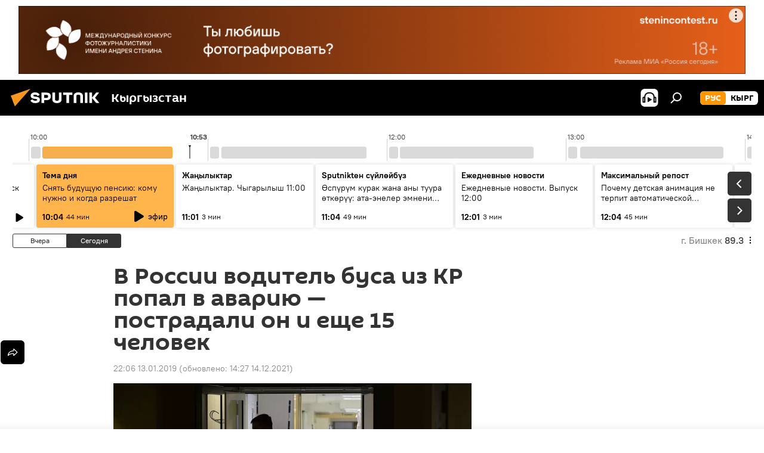

--- FILE ---
content_type: text/html; charset=utf-8
request_url: https://ru.sputnik.kg/20190113/vladivostok-dtp-postradavshie-kyrgyzstanec-1042834211.html
body_size: 27189
content:
<!DOCTYPE html><html lang="ru" data-lang="rus" data-charset="" dir="ltr"><head prefix="og: http://ogp.me/ns# fb: http://ogp.me/ns/fb# article: http://ogp.me/ns/article#"><title>В России водитель буса из КР попал в аварию — пострадали он и еще 15 человек</title><meta name="description" content="В больницу попали 16 человек, состояние 48-летнего кыргызстанца тяжелое, но стабильное. 13.01.2019, Sputnik Кыргызстан"><meta name="keywords" content="новости, происшествия, миграция, в мире, россия, владивосток, посольство кыргызстана в россии"><meta http-equiv="X-UA-Compatible" content="IE=edge,chrome=1"><meta http-equiv="Content-Type" content="text/html; charset=utf-8"><meta name="robots" content="index, follow, max-image-preview:large"><meta name="viewport" content="width=device-width, initial-scale=1.0, maximum-scale=1.0, user-scalable=yes"><meta name="HandheldFriendly" content="true"><meta name="MobileOptimzied" content="width"><meta name="referrer" content="always"><meta name="format-detection" content="telephone=no"><meta name="format-detection" content="address=no"><link rel="alternate" type="application/rss+xml" href="https://ru.sputnik.kg/export/rss2/archive/index.xml"><link rel="canonical" href="https://ru.sputnik.kg/20190113/vladivostok-dtp-postradavshie-kyrgyzstanec-1042834211.html"><link rel="preload" as="image" href="https://sputnik.kg/img/104103/01/1041030122_0:161:3071:1898_600x0_80_0_0_d8924786db4dd19f2496288d4a1dee02.jpg.webp"><link rel="preconnect" href="https://sputnik.kg/images/"><link rel="dns-prefetch" href="https://sputnik.kg/images/"><link rel="alternate" hreflang="ru" href="https://ru.sputnik.kg/20190113/vladivostok-dtp-postradavshie-kyrgyzstanec-1042834211.html"><link rel="alternate" hreflang="x-default" href="https://ru.sputnik.kg/20190113/vladivostok-dtp-postradavshie-kyrgyzstanec-1042834211.html"><link rel="apple-touch-icon" sizes="57x57" href="/i/favicon/favicon-57x57.png"><link rel="apple-touch-icon" sizes="60x60" href="/i/favicon/favicon-60x60.png"><link rel="apple-touch-icon" sizes="72x72" href="/i/favicon/favicon-72x72.png"><link rel="apple-touch-icon" sizes="76x76" href="/i/favicon/favicon-76x76.png"><link rel="apple-touch-icon" sizes="114x114" href="/i/favicon/favicon-114x114.png"><link rel="apple-touch-icon" sizes="120x120" href="/i/favicon/favicon-120x120.png"><link rel="apple-touch-icon" sizes="144x144" href="/i/favicon/favicon-144x144.png"><link rel="apple-touch-icon" sizes="152x152" href="/i/favicon/favicon-152x152.png"><link rel="apple-touch-icon" sizes="180x180" href="/i/favicon/favicon-180x180.png"><link rel="icon" type="image/png" sizes="192x192" href="/i/favicon/favicon-192x192.png"><link rel="icon" type="image/png" sizes="32x32" href="/i/favicon/favicon-32x32.png"><link rel="icon" type="image/png" sizes="96x96" href="/i/favicon/favicon-96x96.png"><link rel="icon" type="image/png" sizes="16x16" href="/i/favicon/favicon-16x16.png"><link rel="manifest" href="/project_data/manifest.json?4"><meta name="msapplication-TileColor" content="#F4F4F4"><meta name="msapplication-TileImage" content="/i/favicon/favicon-144x144.png"><meta name="theme-color" content="#F4F4F4"><link rel="shortcut icon" href="/i/favicon/favicon.ico"><meta property="fb:app_id" content="565979577238890"><meta property="fb:pages" content="1525935777665217"><meta name="analytics:lang" content="rus"><meta name="analytics:title" content="В России водитель буса из КР попал в аварию — пострадали он и еще 15 человек"><meta name="analytics:keyw" content="news, incidents, migration, world, russia, geo_Vladivostok, organization_Posolstvo_Kyrgyzstana_v_Rossii, keyword_DTP, keyword_operacija, keyword_marshrutka"><meta name="analytics:rubric" content=""><meta name="analytics:tags" content="Новости, Происшествия, Миграция, В мире, Россия, Владивосток, Посольство Кыргызстана в России, ДТП, операция, маршрутка"><meta name="analytics:site_domain" content="ru.sputnik.kg"><meta name="analytics:article_id" content="1042834211"><meta name="analytics:url" content="https://ru.sputnik.kg/20190113/vladivostok-dtp-postradavshie-kyrgyzstanec-1042834211.html"><meta name="analytics:p_ts" content="1547395560"><meta name="analytics:author" content="Sputnik Кыргызстан"><meta name="analytics:isscroll" content="0"><meta property="og:url" content="https://ru.sputnik.kg/20190113/vladivostok-dtp-postradavshie-kyrgyzstanec-1042834211.html"><meta property="og:title" content="В России водитель буса из КР попал в аварию — пострадали он и еще 15 человек"><meta property="og:description" content="В больницу попали 16 человек, состояние 48-летнего кыргызстанца тяжелое, но стабильное."><meta property="og:type" content="article"><meta property="og:site_name" content="Sputnik Кыргызстан"><meta property="og:locale" content="ru_KG"><meta property="og:image" content="https://sputnik.kg/img/104103/01/1041030122_0:161:3071:1898_2072x0_60_0_0_6932aa43aeb2dbd4e8a9c9ee1142523b.jpg.webp"><meta name="relap-image" content="/i/logo/logo-social.png"><meta name="twitter:card" content="summary_large_image"><meta name="twitter:image" content="https://sputnik.kg/img/104103/01/1041030122_0:161:3071:1898_2072x0_60_0_0_6932aa43aeb2dbd4e8a9c9ee1142523b.jpg.webp"><meta property="article:published_time" content="20190113T2206+0600"><meta property="article:modified_time" content="20211214T1427+0600"><meta property="article:author" content="Sputnik Кыргызстан"><link rel="author" href="https://ru.sputnik.kg"><meta property="article:section" content="Новости"><meta property="article:tag" content="Новости"><meta property="article:tag" content="Происшествия"><meta property="article:tag" content="Миграция"><meta property="article:tag" content="В мире"><meta property="article:tag" content="Россия"><meta property="article:tag" content="Владивосток"><meta property="article:tag" content="Посольство Кыргызстана в России"><meta name="relap-entity-id" content="1042834211"><meta property="fb:pages" content="1525935777665217"><link rel="amphtml" href="https://ru.sputnik.kg/amp/20190113/vladivostok-dtp-postradavshie-kyrgyzstanec-1042834211.html"><link rel="preload" as="style" onload="this.onload=null;this.rel='stylesheet'" type="text/css" href="/css/libs/fonts.min.css?911eb65935"><link rel="stylesheet" type="text/css" href="/css/common.min.css?9149894256"><link rel="stylesheet" type="text/css" href="/css/radioschedule.min.css?975ce1b4d"><link rel="stylesheet" type="text/css" href="/css/article.min.css?913fe17605"><script src="/min/js/dist/head.js?9c9052ef3"></script><script data-iub-purposes="1">var _paq = _paq || []; (function() {var stackDomain = window.location.hostname.split('.').reverse();var domain = stackDomain[1] + '.' + stackDomain[0];_paq.push(['setCDNMask', new RegExp('cdn(\\w+).img.'+domain)]); _paq.push(['setSiteId', 'sputnik_kg']); _paq.push(['trackPageView']); _paq.push(['enableLinkTracking']); var d=document, g=d.createElement('script'), s=d.getElementsByTagName('script')[0]; g.type='text/javascript'; g.defer=true; g.async=true; g.src='//a.sputniknews.com/js/sputnik.js'; s.parentNode.insertBefore(g,s); } )();</script><script type="text/javascript" src="/min/js/libs/banners/adfx.loader.bind.js?98d724fe2"></script><script>
                (window.yaContextCb = window.yaContextCb || []).push(() => {
                    replaceOriginalAdFoxMethods();
                    window.Ya.adfoxCode.hbCallbacks = window.Ya.adfoxCode.hbCallbacks || [];
                })
            </script><!--В <head> сайта один раз добавьте код загрузчика-->
<script>window.yaContextCb = window.yaContextCb || []</script>
<script src="https://yandex.ru/ads/system/context.js" async></script><script>var endlessScrollFirst = 1042834211; var endlessScrollUrl = '/services/article/infinity/'; var endlessScrollAlgorithm = ''; var endlessScrollQueue = [1099306691, 1099304975, 1099305111, 1099304500, 1099305426, 1099292457, 1099303680, 1099303474, 1099302822, 1099302553, 1099296320, 1099300099, 1099301369, 1099301182, 1099288238];</script><script>var endlessScrollFirst = 1042834211; var endlessScrollUrl = '/services/article/infinity/'; var endlessScrollAlgorithm = ''; var endlessScrollQueue = [1099306691, 1099304975, 1099305111, 1099304500, 1099305426, 1099292457, 1099303680, 1099303474, 1099302822, 1099302553, 1099296320, 1099300099, 1099301369, 1099301182, 1099288238];</script></head><body id="body" data-ab="a" data-emoji="0" class="site_kg m-page-article "><div class="schema_org" itemscope="itemscope" itemtype="https://schema.org/WebSite"><meta itemprop="name" content="Sputnik Кыргызстан"><meta itemprop="alternateName" content="Sputnik Кыргызстан"><meta itemprop="description" content="Свежие события и последние новости Кыргызстана. Фото и видео с места событий, темы дня, происшествия, аналитика."><a itemprop="url" href="https://ru.sputnik.kg" title="Sputnik Кыргызстан"> </a><meta itemprop="image" content="https://ru.sputnik.kg/i/logo/logo.png"></div><ul class="schema_org" itemscope="itemscope" itemtype="http://schema.org/BreadcrumbList"><li itemprop="itemListElement" itemscope="itemscope" itemtype="http://schema.org/ListItem"><meta itemprop="name" content="Sputnik Кыргызстан"><meta itemprop="position" content="1"><meta itemprop="item" content="https://ru.sputnik.kg"><a itemprop="url" href="https://ru.sputnik.kg" title="Sputnik Кыргызстан"> </a></li><li itemprop="itemListElement" itemscope="itemscope" itemtype="http://schema.org/ListItem"><meta itemprop="name" content="Новости"><meta itemprop="position" content="2"><meta itemprop="item" content="https://ru.sputnik.kg/20190113/"><a itemprop="url" href="https://ru.sputnik.kg/20190113/" title="Новости"> </a></li><li itemprop="itemListElement" itemscope="itemscope" itemtype="http://schema.org/ListItem"><meta itemprop="name" content="В России водитель буса из КР попал в аварию — пострадали он и еще 15 человек"><meta itemprop="position" content="3"><meta itemprop="item" content="https://ru.sputnik.kg/20190113/vladivostok-dtp-postradavshie-kyrgyzstanec-1042834211.html"><a itemprop="url" href="https://ru.sputnik.kg/20190113/vladivostok-dtp-postradavshie-kyrgyzstanec-1042834211.html" title="В России водитель буса из КР попал в аварию — пострадали он и еще 15 человек"> </a></li></ul><div class="container"><div class="banner m-before-header m-article-desktop" data-position="article_desktop_header" data-infinity="1"><aside class="banner__content"><iframe class="relap-runtime-iframe" style="position:absolute;top:-9999px;left:-9999px;visibility:hidden;" srcdoc="<script src='https://relap.io/v7/relap.js' data-relap-token='HvaPHeJmpVila25r'></script>"></iframe>


<!--AdFox START-->
<!--riaru-->
<!--Площадка: kg.sputniknews.ru / * / *-->
<!--Тип баннера: 100%x-->
<!--Расположение: 20023_bn23-х120-desk-->
<div id="adfox_16394845454848099_1"></div>
<script>
    window.yaContextCb.push(()=>{
        Ya.adfoxCode.create({
            ownerId: 249922,
            containerId: 'adfox_16394845454848099_1',
            params: {
                pp: 'bvlc',
                ps: 'ckap',
                p2: 'fluh',
                puid1: '',
                puid2: '',
                puid3: '',
                puid4: 'news:incidents:migration:world:russia:geo_Vladivostok:organization_Posolstvo_Kyrgyzstana_v_Rossii:keyword_DTP:keyword_operacija:keyword_marshrutka',
                puid5: ''
            }
        })
    })
</script>
</aside></div><div class="banner m-before-header m-article-mobile" data-position="article_mobile_header" data-infinity="1"><aside class="banner__content"><!--AdFox START-->
<!--riaru-->
<!--Площадка: kg.sputniknews.ru / * / *-->
<!--Тип баннера: 100%x-->
<!--Расположение: 20028_bn28-х100-mob-->
<div id="adfox_163948514720689017_1"></div>
<script>
    window.yaContextCb.push(()=>{
        Ya.adfoxCode.create({
            ownerId: 249922,
            containerId: 'adfox_163948514720689017_1',
            params: {
                pp: 'bvle',
                ps: 'ckap',
                p2: 'fluh',
                puid1: '',
                puid2: '',
                puid3: '',
                puid4: 'news:incidents:migration:world:russia:geo_Vladivostok:organization_Posolstvo_Kyrgyzstana_v_Rossii:keyword_DTP:keyword_operacija:keyword_marshrutka',
                puid5: ''
            }
        })
    })
</script>
</aside></div></div><div class="page" id="page"><div id="alerts"><script type="text/template" id="alertAfterRegisterTemplate">
                    
                        <div class="auth-alert m-hidden" id="alertAfterRegister">
                            <div class="auth-alert__text">
                                <%- data.success_title %> <br />
                                <%- data.success_email_1 %>
                                <span class="m-email"></span>
                                <%- data.success_email_2 %>
                            </div>
                            <div class="auth-alert__btn">
                                <button class="form__btn m-min m-black confirmEmail">
                                    <%- data.send %>
                                </button>
                            </div>
                        </div>
                    
                </script><script type="text/template" id="alertAfterRegisterNotifyTemplate">
                    
                        <div class="auth-alert" id="alertAfterRegisterNotify">
                            <div class="auth-alert__text">
                                <%- data.golink_1 %>
                                <span class="m-email">
                                    <%- user.mail %>
                                </span>
                                <%- data.golink_2 %>
                            </div>
                            <% if (user.registerConfirmCount <= 2 ) {%>
                                <div class="auth-alert__btn">
                                    <button class="form__btn m-min m-black confirmEmail">
                                        <%- data.send %>
                                    </button>
                                </div>
                            <% } %>
                        </div>
                    
                </script></div><div class="anchor" id="anchor"><div class="header " id="header"><div class="m-relative"><div class="container m-header"><div class="header__wrap"><div class="header__name"><div class="header__logo"><a href="/" title="Sputnik Кыргызстан"><svg xmlns="http://www.w3.org/2000/svg" width="176" height="44" viewBox="0 0 176 44" fill="none"><path class="chunk_1" fill-rule="evenodd" clip-rule="evenodd" d="M45.8073 18.3817C45.8073 19.5397 47.1661 19.8409 49.3281 20.0417C54.1074 20.4946 56.8251 21.9539 56.8461 25.3743C56.8461 28.7457 54.2802 30.9568 48.9989 30.9568C44.773 30.9568 42.1067 29.1496 41 26.5814L44.4695 24.5688C45.3754 25.9277 46.5334 27.0343 49.4005 27.0343C51.3127 27.0343 52.319 26.4296 52.319 25.5751C52.319 24.5665 51.6139 24.2163 48.3942 23.866C43.7037 23.3617 41.3899 22.0029 41.3899 18.5824C41.3899 15.9675 43.3511 13 48.9359 13C52.9611 13 55.6274 14.8095 56.4305 17.1746L53.1105 19.1358C53.0877 19.1012 53.0646 19.0657 53.041 19.0295C52.4828 18.1733 51.6672 16.9224 48.6744 16.9224C46.914 16.9224 45.8073 17.4758 45.8073 18.3817ZM67.4834 13.3526H59.5918V30.707H64.0279V26.0794H67.4484C72.1179 26.0794 75.0948 24.319 75.0948 19.6401C75.0854 15.3138 72.6199 13.3526 67.4834 13.3526ZM67.4834 22.206H64.0186V17.226H67.4834C69.8975 17.226 70.654 18.0291 70.654 19.6891C70.6587 21.6527 69.6524 22.206 67.4834 22.206ZM88.6994 24.7206C88.6994 26.2289 87.4924 27.0857 85.3794 27.0857C83.3178 27.0857 82.1597 26.2289 82.1597 24.7206V13.3526H77.7236V25.0264C77.7236 28.6477 80.7425 30.9615 85.4704 30.9615C89.9999 30.9615 93.1168 28.8601 93.1168 25.0264V13.3526H88.6808L88.6994 24.7206ZM136.583 13.3526H132.159V30.7023H136.583V13.3526ZM156.097 13.3526L149.215 21.9235L156.45 30.707H151.066L144.276 22.4559V30.707H139.85V13.3526H144.276V21.8021L151.066 13.3526H156.097ZM95.6874 17.226H101.221V30.707H105.648V17.226H111.181V13.3526H95.6874V17.226ZM113.49 18.7342C113.49 15.2134 116.458 13 121.085 13C125.715 13 128.888 15.0616 128.902 18.7342V30.707H124.466V18.935C124.466 17.6789 123.259 16.8734 121.146 16.8734C119.094 16.8734 117.926 17.6789 117.926 18.935V30.707H113.49V18.7342Z" fill="white"></path><path class="chunk_2" d="M41 7L14.8979 36.5862L8 18.431L41 7Z" fill="#F8961D"></path></svg></a></div><div class="header__project"><span class="header__project-title">Кыргызстан</span></div></div><div class="header__controls" data-nosnippet=""><div class="share m-header" data-id="1042834211" data-url="https://ru.sputnik.kg/20190113/vladivostok-dtp-postradavshie-kyrgyzstanec-1042834211.html" data-title="В России водитель буса из КР попал в аварию — пострадали он и еще 15 человек"></div><div class="header__menu"><span class="header__menu-item header__menu-item-radioButton" id="radioButton" data-stream="https://nfw.sputniknews.com/flv/audio.aspx?ID=34872596&amp;type=mp3&amp;sputnik_kg=1"><svg class="svg-icon"><use xmlns:xlink="http://www.w3.org/1999/xlink" xlink:href="/i/sprites/package/inline.svg?63#radio2"></use></svg></span><span class="header__menu-item" data-modal-open="search"><svg class="svg-icon"><use xmlns:xlink="http://www.w3.org/1999/xlink" xlink:href="/i/sprites/package/inline.svg?63#search"></use></svg></span></div><div class="switcher m-double"><div class="switcher__label"><span class="switcher__title">рус</span><span class="switcher__icon"><svg class="svg-icon"><use xmlns:xlink="http://www.w3.org/1999/xlink" xlink:href="/i/sprites/package/inline.svg?63#arrowDown"></use></svg></span></div><div class="switcher__dropdown"><div translate="no" class="notranslate"><div class="switcher__list"><a href="https://ru.sputnik.kg/" class="switcher__link m-selected"><span class="switcher__project">Sputnik Кыргызстан</span><span class="switcher__abbr" data-abbr="рус">рус</span><i class="switcher__accept"><svg class="svg-icon"><use xmlns:xlink="http://www.w3.org/1999/xlink" xlink:href="/i/sprites/package/inline.svg?63#ok"></use></svg></i></a><a href="https://sputnik.kg/" class="switcher__link"><span class="switcher__project">Sputnik Кыргызстан</span><span class="switcher__abbr" data-abbr="кырг">кырг</span></a></div></div></div></div></div></div></div></div></div></div><script>var GLOBAL = GLOBAL || {}; GLOBAL.translate = {}; GLOBAL.rtl = 0; GLOBAL.lang = "rus"; GLOBAL.design = "kg"; GLOBAL.charset = ""; GLOBAL.project = "sputnik_kg"; GLOBAL.htmlCache = 1; GLOBAL.translate.search = {}; GLOBAL.translate.search.notFound = "Ничего не найдено"; GLOBAL.translate.search.stringLenght = "Введите больше букв для поиска"; GLOBAL.www = "https://ru.sputnik.kg"; GLOBAL.seo = {}; GLOBAL.seo.title = ""; GLOBAL.seo.keywords = ""; GLOBAL.seo.description = ""; GLOBAL.sock = {}; GLOBAL.sock.server = "https://cm.sputnik.kg/chat"; GLOBAL.sock.lang = "rus"; GLOBAL.sock.project = "sputnik_kg"; GLOBAL.social = {}; GLOBAL.social.fbID = "565979577238890"; GLOBAL.share = [ { name: 'telegram', mobile: false },{ name: 'whatsapp', mobile: false },{ name: 'odnoklassniki', mobile: false },{ name: 'twitter', mobile: false },{ name: 'messenger', mobile: true } ]; GLOBAL.csrf_token = ''; GLOBAL.search = {}; GLOBAL.auth = {}; GLOBAL.auth.status = 'error'; GLOBAL.auth.provider = ''; GLOBAL.auth.twitter = '/id/twitter/request/'; GLOBAL.auth.facebook = '/id/facebook/request/'; GLOBAL.auth.vkontakte = '/id/vkontakte/request/'; GLOBAL.auth.google = '/id/google/request/'; GLOBAL.auth.ok = '/id/ok/request/'; GLOBAL.auth.apple = '/id/apple/request/'; GLOBAL.auth.moderator = ''; GLOBAL.user = {}; GLOBAL.user.id = ""; GLOBAL.user.emailActive = ""; GLOBAL.user.registerConfirmCount = 0; GLOBAL.article = GLOBAL.article || {}; GLOBAL.article.id = 1042834211; GLOBAL.article.chat_expired = !!1; GLOBAL.chat = GLOBAL.chat || {}; GLOBAL.chat.show = !!1; GLOBAL.locale = {"convertDate":{"yesterday":"\u0432\u0447\u0435\u0440\u0430","hours":{"nominative":"%{s} \u043c\u0438\u043d\u0443\u0442\u0443 \u043d\u0430\u0437\u0430\u0434","genitive":"%{s} \u043c\u0438\u043d\u0443\u0442\u044b \u043d\u0430\u0437\u0430\u0434"},"minutes":{"nominative":"%{s} \u0447\u0430\u0441 \u043d\u0430\u0437\u0430\u0434","genitive":"%{s} \u0447\u0430\u0441\u0430 \u043d\u0430\u0437\u0430\u0434"}},"js_templates":{"unread":"\u041d\u0435\u043f\u0440\u043e\u0447\u0438\u0442\u0430\u043d\u043d\u044b\u0435","you":"\u0412\u044b","author":"\u0430\u0432\u0442\u043e\u0440","report":"\u041f\u043e\u0436\u0430\u043b\u043e\u0432\u0430\u0442\u044c\u0441\u044f","reply":"\u041e\u0442\u0432\u0435\u0442\u0438\u0442\u044c","block":"\u0417\u0430\u0431\u043b\u043e\u043a\u0438\u0440\u043e\u0432\u0430\u0442\u044c","remove":"\u0423\u0434\u0430\u043b\u0438\u0442\u044c","closeall":"\u0417\u0430\u043a\u0440\u044b\u0442\u044c \u0432\u0441\u0435","notifications":"Notificaciones","disable_twelve":"\u041e\u0442\u043a\u043b\u044e\u0447\u0438\u0442\u044c \u043d\u0430 12 \u0447\u0430\u0441\u043e\u0432","new_message":"\u041d\u043e\u0432\u043e\u0435 \u0441\u043e\u043e\u0431\u0449\u0435\u043d\u0438\u0435 \u043e\u0442sputniknews.ru","acc_block":"\u0412\u0430\u0448 \u0430\u043a\u043a\u0430\u0443\u043d\u0442 \u0437\u0430\u0431\u043b\u043e\u043a\u0438\u0440\u043e\u0432\u0430\u043d \u0430\u0434\u043c\u0438\u043d\u0438\u0441\u0442\u0440\u0430\u0442\u043e\u0440\u043e\u043c \u0441\u0430\u0439\u0442\u0430","acc_unblock":"\u0412\u0430\u0448 \u0430\u043a\u043a\u0430\u0443\u043d\u0442 \u0440\u0430\u0437\u0431\u043b\u043e\u043a\u0438\u0440\u043e\u0432\u0430\u043d \u0430\u0434\u043c\u0438\u043d\u0438\u0441\u0442\u0440\u0430\u0442\u043e\u0440\u043e\u043c \u0441\u0430\u0439\u0442\u0430","you_subscribe_1":"\u0412\u044b \u043f\u043e\u0434\u043f\u0438\u0441\u0430\u043d\u044b \u043d\u0430 \u0442\u0435\u043c\u0443 ","you_subscribe_2":"\u0423\u043f\u0440\u0430\u0432\u043b\u044f\u0442\u044c \u0441\u0432\u043e\u0438\u043c\u0438 \u043f\u043e\u0434\u043f\u0438\u0441\u043a\u0430\u043c\u0438 \u0432\u044b \u043c\u043e\u0436\u0435\u0442\u0435 \u0432 \u043b\u0438\u0447\u043d\u043e\u043c \u043a\u0430\u0431\u0438\u043d\u0435\u0442\u0435","you_received_warning_1":"\u0412\u044b \u043f\u043e\u043b\u0443\u0447\u0438\u043b\u0438 ","you_received_warning_2":" \u043f\u0440\u0435\u0434\u0443\u043f\u0440\u0435\u0436\u0434\u0435\u043d\u0438\u0435. \u0423\u0432\u0430\u0436\u0430\u0439\u0442\u0435 \u0434\u0440\u0443\u0433\u0438\u0445 \u0443\u0447\u0430\u0441\u0442\u043d\u0438\u043a\u043e\u0432 \u0438 \u043d\u0435 \u043d\u0430\u0440\u0443\u0448\u0430\u0439\u0442\u0435 \u043f\u0440\u0430\u0432\u0438\u043b\u0430 \u043a\u043e\u043c\u043c\u0435\u043d\u0442\u0438\u0440\u043e\u0432\u0430\u043d\u0438\u044f. \u041f\u043e\u0441\u043b\u0435 \u0442\u0440\u0435\u0442\u044c\u0435\u0433\u043e \u043d\u0430\u0440\u0443\u0448\u0435\u043d\u0438\u044f \u0432\u044b \u0431\u0443\u0434\u0435\u0442\u0435 \u0437\u0430\u0431\u043b\u043e\u043a\u0438\u0440\u043e\u0432\u0430\u043d\u044b \u043d\u0430 12 \u0447\u0430\u0441\u043e\u0432.","block_time":"\u0421\u0440\u043e\u043a \u0431\u043b\u043e\u043a\u0438\u0440\u043e\u0432\u043a\u0438: ","hours":" \u0447\u0430\u0441\u043e\u0432","forever":"\u043d\u0430\u0432\u0441\u0435\u0433\u0434\u0430","feedback":"\u0421\u0432\u044f\u0437\u0430\u0442\u044c\u0441\u044f","my_subscriptions":"\u041c\u043e\u0438 \u043f\u043e\u0434\u043f\u0438\u0441\u043a\u0438","rules":"\u041f\u0440\u0430\u0432\u0438\u043b\u0430 \u043a\u043e\u043c\u043c\u0435\u043d\u0442\u0438\u0440\u043e\u0432\u0430\u043d\u0438\u044f \u043c\u0430\u0442\u0435\u0440\u0438\u0430\u043b\u043e\u0432","chat":"\u0427\u0430\u0442: ","chat_new_messages":"\u041d\u043e\u0432\u044b\u0435 \u0441\u043e\u043e\u0431\u0449\u0435\u043d\u0438\u044f \u0432 \u0447\u0430\u0442\u0435","chat_moder_remove_1":"\u0412\u0430\u0448\u0435 \u0441\u043e\u043e\u0431\u0449\u0435\u043d\u0438\u0435 ","chat_moder_remove_2":" \u0431\u044b\u043b\u043e \u0443\u0434\u0430\u043b\u0435\u043d\u043e \u0430\u0434\u043c\u0438\u043d\u0438\u0441\u0442\u0440\u0430\u0442\u043e\u0440\u043e\u043c","chat_close_time_1":"\u0412 \u0447\u0430\u0442\u0435 \u043d\u0438\u043a\u0442\u043e \u043d\u0435 \u043f\u0438\u0441\u0430\u043b \u0431\u043e\u043b\u044c\u0448\u0435 12 \u0447\u0430\u0441\u043e\u0432, \u043e\u043d \u0437\u0430\u043a\u0440\u043e\u0435\u0442\u0441\u044f \u0447\u0435\u0440\u0435\u0437 ","chat_close_time_2":" \u0447\u0430\u0441\u043e\u0432","chat_new_emoji_1":"\u041d\u043e\u0432\u044b\u0435 \u0440\u0435\u0430\u043a\u0446\u0438\u0438 ","chat_new_emoji_2":" \u0432\u0430\u0448\u0435\u043c\u0443 \u0441\u043e\u043e\u0431\u0449\u0435\u043d\u0438\u044e ","chat_message_reply_1":"\u041d\u0430 \u0432\u0430\u0448 \u043a\u043e\u043c\u043c\u0435\u043d\u0442\u0430\u0440\u0438\u0439 ","chat_message_reply_2":" \u043e\u0442\u0432\u0435\u0442\u0438\u043b \u043f\u043e\u043b\u044c\u0437\u043e\u0432\u0430\u0442\u0435\u043b\u044c ","chat_verify_message":"\n \u0421\u043f\u0430\u0441\u0438\u0431\u043e! \u0412\u0430\u0448\u0435 \u0441\u043e\u043e\u0431\u0449\u0435\u043d\u0438\u0435 \u0431\u0443\u0434\u0435\u0442 \u043e\u043f\u0443\u0431\u043b\u0438\u043a\u043e\u0432\u0430\u043d\u043e \u043f\u043e\u0441\u043b\u0435 \u043f\u0440\u043e\u0432\u0435\u0440\u043a\u0438 \u043c\u043e\u0434\u0435\u0440\u0430\u0442\u043e\u0440\u0430\u043c\u0438 \u0441\u0430\u0439\u0442\u0430.\n ","emoji_1":"\u041d\u0440\u0430\u0432\u0438\u0442\u0441\u044f","emoji_2":"\u0425\u0430-\u0425\u0430","emoji_3":"\u0423\u0434\u0438\u0432\u0438\u0442\u0435\u043b\u044c\u043d\u043e","emoji_4":"\u0413\u0440\u0443\u0441\u0442\u043d\u043e","emoji_5":"\u0412\u043e\u0437\u043c\u0443\u0442\u0438\u0442\u0435\u043b\u044c\u043d\u043e","emoji_6":"\u041d\u0435 \u043d\u0440\u0430\u0432\u0438\u0442\u0441\u044f","site_subscribe_podcast":{"success":"\u0421\u043f\u0430\u0441\u0438\u0431\u043e, \u0432\u044b \u043f\u043e\u0434\u043f\u0438\u0441\u0430\u043d\u044b \u043d\u0430 \u0440\u0430\u0441\u0441\u044b\u043b\u043a\u0443! \u041d\u0430\u0441\u0442\u0440\u043e\u0438\u0442\u044c \u0438\u043b\u0438 \u043e\u0442\u043c\u0435\u043d\u0438\u0442\u044c \u043f\u043e\u0434\u043f\u0438\u0441\u043a\u0443 \u043c\u043e\u0436\u043d\u043e \u0432 \u043b\u0438\u0447\u043d\u043e\u043c \u043a\u0430\u0431\u0438\u043d\u0435\u0442\u0435","subscribed":"\u0412\u044b \u0443\u0436\u0435 \u043f\u043e\u0434\u043f\u0438\u0441\u0430\u043d\u044b \u043d\u0430 \u044d\u0442\u0443 \u0440\u0430\u0441\u0441\u044b\u043b\u043a\u0443","error":"\u041f\u0440\u043e\u0438\u0437\u043e\u0448\u043b\u0430 \u043d\u0435\u043f\u0440\u0435\u0434\u0432\u0438\u0434\u0435\u043d\u043d\u0430\u044f \u043e\u0448\u0438\u0431\u043a\u0430. \u041f\u043e\u0436\u0430\u043b\u0443\u0439\u0441\u0442\u0430, \u043f\u043e\u0432\u0442\u043e\u0440\u0438\u0442\u0435 \u043f\u043e\u043f\u044b\u0442\u043a\u0443 \u043f\u043e\u0437\u0436\u0435"},"radioschedule":{"live":"\u044d\u0444\u0438\u0440","minute":" \u043c\u0438\u043d"}},"smartcaptcha":{"site_key":"ysc1_Zf0zfLRI3tRHYHJpbX6EjjBcG1AhG9LV0dmZQfJu8ba04c1b"}}; GLOBAL = {...GLOBAL, ...{"subscribe":{"email":"\u0412\u0432\u0435\u0434\u0438\u0442\u0435 e-mail","button":"\u041f\u043e\u0434\u043f\u0438\u0441\u0430\u0442\u044c\u0441\u044f","send":"\u0421\u043f\u0430\u0441\u0438\u0431\u043e, \u0432\u0430\u043c \u043e\u0442\u043f\u0440\u0430\u0432\u043b\u0435\u043d\u043e \u043f\u0438\u0441\u044c\u043c\u043e \u0441\u043e \u0441\u0441\u044b\u043b\u043a\u043e\u0439 \u0434\u043b\u044f \u043f\u043e\u0434\u0442\u0432\u0435\u0440\u0436\u0434\u0435\u043d\u0438\u044f \u043f\u043e\u0434\u043f\u0438\u0441\u043a\u0438","subscribe":"\u0421\u043f\u0430\u0441\u0438\u0431\u043e, \u0432\u044b \u043f\u043e\u0434\u043f\u0438\u0441\u0430\u043d\u044b \u043d\u0430 \u0440\u0430\u0441\u0441\u044b\u043b\u043a\u0443! \u041d\u0430\u0441\u0442\u0440\u043e\u0438\u0442\u044c \u0438\u043b\u0438 \u043e\u0442\u043c\u0435\u043d\u0438\u0442\u044c \u043f\u043e\u0434\u043f\u0438\u0441\u043a\u0443 \u043c\u043e\u0436\u043d\u043e \u0432 \u043b\u0438\u0447\u043d\u043e\u043c \u043a\u0430\u0431\u0438\u043d\u0435\u0442\u0435","confirm":"\u0412\u044b \u0443\u0436\u0435 \u043f\u043e\u0434\u043f\u0438\u0441\u0430\u043d\u044b \u043d\u0430 \u044d\u0442\u0443 \u0440\u0430\u0441\u0441\u044b\u043b\u043a\u0443","registration":{"@attributes":{"button":"\u0417\u0430\u0440\u0435\u0433\u0438\u0441\u0442\u0440\u0438\u0440\u043e\u0432\u0430\u0442\u044c\u0441\u044f"}},"social":{"@attributes":{"count":"11"},"comment":[{},{},{},{},{},{},{},{},{},{},{}]}}}}; GLOBAL.js = {}; GLOBAL.js.videoplayer = "/min/js/dist/videoplayer.js?9651130d6"; GLOBAL.userpic = "/userpic/"; GLOBAL.gmt = ""; GLOBAL.tz = "+0600"; GLOBAL.projectList = [ { title: 'Международный', country: [ { title: 'Английский', url: 'https://sputnikglobe.com', flag: 'flags-INT', lang: 'International', lang2: 'English' }, ] }, { title: 'Ближний Восток', country: [ { title: 'Арабский', url: 'https://sarabic.ae/', flag: 'flags-INT', lang: 'Sputnik عربي', lang2: 'Arabic' }, { title: 'Турецкий', url: 'https://anlatilaninotesi.com.tr/', flag: 'flags-TUR', lang: 'Türkiye', lang2: 'Türkçe' }, { title: 'Фарси', url: 'https://spnfa.ir/', flag: 'flags-INT', lang: 'Sputnik ایران', lang2: 'Persian' }, { title: 'Дари', url: 'https://sputnik.af/', flag: 'flags-INT', lang: 'Sputnik افغانستان', lang2: 'Dari' }, ] }, { title: 'Латинская Америка', country: [ { title: 'Испанский', url: 'https://noticiaslatam.lat/', flag: 'flags-INT', lang: 'Mundo', lang2: 'Español' }, { title: 'Португальский', url: 'https://noticiabrasil.net.br/', flag: 'flags-BRA', lang: 'Brasil', lang2: 'Português' }, ] }, { title: 'Южная Азия', country: [ { title: 'Хинди', url: 'https://hindi.sputniknews.in', flag: 'flags-IND', lang: 'भारत', lang2: 'हिंदी' }, { title: 'Английский', url: 'https://sputniknews.in', flag: 'flags-IND', lang: 'India', lang2: 'English' }, ] }, { title: 'Восточная и Юго-Восточная Азия', country: [ { title: 'Вьетнамский', url: 'https://kevesko.vn/', flag: 'flags-VNM', lang: 'Việt Nam', lang2: 'Tiếng Việt' }, { title: 'Японский', url: 'https://sputniknews.jp/', flag: 'flags-JPN', lang: '日本', lang2: '日本語' }, { title: 'Китайский', url: 'https://sputniknews.cn/', flag: 'flags-CHN', lang: '中国', lang2: '中文' }, ] }, { title: 'Центральная Азия', country: [ { title: 'Казахский', url: 'https://sputnik.kz/', flag: 'flags-KAZ', lang: 'Қазақстан', lang2: 'Қазақ тілі' }, { title: 'Киргизский', url: 'https://sputnik.kg/', flag: 'flags-KGZ', lang: 'Кыргызстан', lang2: 'Кыргызча' }, { title: 'Узбекский', url: 'https://oz.sputniknews.uz/', flag: 'flags-UZB', lang: 'Oʻzbekiston', lang2: 'Ўзбекча' }, { title: 'Таджикский', url: 'https://sputnik.tj/', flag: 'flags-TJK', lang: 'Тоҷикистон', lang2: 'Тоҷикӣ' }, ] }, { title: 'Африка', country: [ { title: 'Французский', url: 'https://fr.sputniknews.africa/', flag: 'flags-INT', lang: 'Afrique', lang2: 'Français' }, { title: 'Английский', url: 'https://en.sputniknews.africa', flag: 'flags-INT', lang: 'Africa', lang2: 'English' }, ] }, { title: 'Закавказье', country: [ { title: 'Армянский', url: 'https://arm.sputniknews.ru/', flag: 'flags-ARM', lang: 'Արմենիա', lang2: 'Հայերեն' }, { title: 'Абхазский', url: 'https://sputnik-abkhazia.info/', flag: 'flags-ABH', lang: 'Аҧсны', lang2: 'Аҧсышәала' }, { title: 'Осетинский', url: 'https://sputnik-ossetia.com/', flag: 'flags-OST', lang: 'Хуссар Ирыстон', lang2: 'Иронау' }, { title: 'Грузинский', url: 'https://sputnik-georgia.com/', flag: 'flags-GEO', lang: 'საქართველო', lang2: 'ქართული' }, { title: 'Азербайджанский', url: 'https://sputnik.az/', flag: 'flags-AZE', lang: 'Azərbaycan', lang2: 'Аzərbaycanca' }, ] }, { title: 'Европа', country: [ { title: 'Сербский', url: 'https://sputnikportal.rs/', flag: 'flags-SRB', lang: 'Србиjа', lang2: 'Српски' }, { title: 'Русский', url: 'https://lv.sputniknews.ru/', flag: 'flags-LVA', lang: 'Latvija', lang2: 'Русский' }, { title: 'Русский', url: 'https://lt.sputniknews.ru/', flag: 'flags-LTU', lang: 'Lietuva', lang2: 'Русский' }, { title: 'Молдавский', url: 'https://md.sputniknews.com/', flag: 'flags-MDA', lang: 'Moldova', lang2: 'Moldovenească' }, { title: 'Белорусский', url: 'https://bel.sputnik.by/', flag: 'flags-BLR', lang: 'Беларусь', lang2: 'Беларускi' } ] }, ];</script><div class="wrapper" id="endless" data-infinity-max-count="2"><div class="radioschedule"><div class="radioschedule__inner"><div class="radioschedule__time"><div class="radioschedule__time-scroll"><div class="radioschedule__time-list"><div class="radioschedule__time-day"><div class="radioschedule__time-line-item" style="left: 0px;">00:00</div><div class="radioschedule__time-line-item" style="left: 300px;">01:00</div><div class="radioschedule__time-line-item" style="left: 600px;">02:00</div><div class="radioschedule__time-line-item" style="left: 900px;">03:00</div><div class="radioschedule__time-line-item" style="left: 1200px;">04:00</div><div class="radioschedule__time-line-item" style="left: 1500px;">05:00</div><div class="radioschedule__time-line-item" style="left: 1800px;">06:00</div><div class="radioschedule__time-line-item" style="left: 2100px;">07:00</div><div class="radioschedule__time-line-item" style="left: 2400px;">08:00</div><div class="radioschedule__time-line-item" style="left: 2700px;">09:00</div><div class="radioschedule__time-line-item" style="left: 3000px;">10:00</div><div class="radioschedule__time-line-item" style="left: 3300px;">11:00</div><div class="radioschedule__time-line-item" style="left: 3600px;">12:00</div><div class="radioschedule__time-line-item" style="left: 3900px;">13:00</div><div class="radioschedule__time-line-item" style="left: 4200px;">14:00</div><div class="radioschedule__time-line-item" style="left: 4500px;">15:00</div><div class="radioschedule__time-line-item" style="left: 4800px;">16:00</div><div class="radioschedule__time-line-item" style="left: 5100px;">17:00</div><div class="radioschedule__time-line-item" style="left: 5400px;">18:00</div><div class="radioschedule__time-line-item" style="left: 5700px;">19:00</div><div class="radioschedule__time-line-item" style="left: 6000px;">20:00</div><div class="radioschedule__time-line-item" style="left: 6300px;">21:00</div><div class="radioschedule__time-line-item" style="left: 6600px;">22:00</div><div class="radioschedule__time-line-item" style="left: 6900px;">23:00</div><div class="radioschedule__time-list-item" data-pos="8" data-start="1769047200" data-end="1769047500" style="left: 2399.996px; width: 21.2715px"></div><div class="radioschedule__time-list-item" data-pos="8" data-start="1769047500" data-end="1769050800" style="left: 2424.67416666667px; width: 273.3975px"></div><div class="radioschedule__time-list-item" data-pos="9" data-start="1769050800" data-end="1769051100" style="left: 2699.9945px; width: 19.43425px"></div><div class="radioschedule__time-list-item" data-pos="9" data-start="1769051100" data-end="1769054460" style="left: 2724.35033333333px; width: 240.06225px"></div><div class="radioschedule__time-list-item" data-pos="10" data-start="1769054460" data-end="1769054640" style="left: 3003.39641666667px; width: 15.9198333333333px"></div><div class="radioschedule__time-list-item" data-pos="10" data-start="1769054640" data-end="1769056440" style="left: 3021.75375px; width: 134.301166666667px"></div><div class="radioschedule__time-list-item" data-pos="10" data-start="1769056440" data-end="1769058060" style="left: 3169.74925px; width: 126.527583333333px"></div><div class="radioschedule__time-list-item" data-pos="11" data-start="1769058060" data-end="1769058300" style="left: 3303.2965px; width: 16.3851666666667px"></div><div class="radioschedule__time-list-item" data-pos="11" data-start="1769058300" data-end="1769060040" style="left: 3323.33758333333px; width: 121.631833333333px"></div><div class="radioschedule__time-list-item" data-pos="11" data-start="1769060040" data-end="1769061660" style="left: 3470.6695px; width: 126.272916666667px"></div><div class="radioschedule__time-list-item" data-pos="12" data-start="1769061660" data-end="1769061900" style="left: 3603.45358333333px; width: 16.5895px"></div><div class="radioschedule__time-list-item" data-pos="12" data-start="1769061900" data-end="1769065260" style="left: 3622.78475px; width: 222.52325px"></div><div class="radioschedule__time-list-item" data-pos="13" data-start="1769065260" data-end="1769065500" style="left: 3903.04566666667px; width: 15.5318333333333px"></div><div class="radioschedule__time-list-item" data-pos="13" data-start="1769065500" data-end="1769068860" style="left: 3922.90416666667px; width: 182.383916666667px"></div><div class="radioschedule__time-list-item" data-pos="14" data-start="1769068860" data-end="1769069040" style="left: 4203.33616666667px; width: 14.3236666666667px"></div><div class="radioschedule__time-list-item" data-pos="14" data-start="1769069040" data-end="1769072460" style="left: 4221.28225px; width: 258.269583333333px"></div><div class="radioschedule__time-list-item" data-pos="15" data-start="1769072460" data-end="1769072640" style="left: 4503.30233333333px; width: 15.70275px"></div><div class="radioschedule__time-list-item" data-pos="15" data-start="1769072640" data-end="1769076060" style="left: 4522.01675px; width: 224.506333333333px"></div><div class="radioschedule__time-list-item" data-pos="16" data-start="1769076060" data-end="1769076240" style="left: 4803.36075px; width: 12.85625px"></div><div class="radioschedule__time-list-item" data-pos="16" data-start="1769076240" data-end="1769079660" style="left: 4819.06375px; width: 231.814083333333px"></div><div class="radioschedule__time-list-item" data-pos="17" data-start="1769079660" data-end="1769079840" style="left: 5103.18633333333px; width: 16.16325px"></div><div class="radioschedule__time-list-item" data-pos="17" data-start="1769079840" data-end="1769083260" style="left: 5121.7605px; width: 258.178166666667px"></div><div class="radioschedule__time-list-item" data-pos="18" data-start="1769083260" data-end="1769083500" style="left: 5403.23658333333px; width: 19.9534166666667px"></div><div class="radioschedule__time-list-item" data-pos="18" data-start="1769083500" data-end="1769086860" style="left: 5427.42916666667px; width: 215.672583333333px"></div><div class="radioschedule__time-list-item" data-pos="19" data-start="1769086860" data-end="1769087100" style="left: 5703.20783333333px; width: 18.9979166666667px"></div><div class="radioschedule__time-list-item" data-pos="19" data-start="1769087100" data-end="1769090400" style="left: 5724.65158333333px; width: 193.294416666667px"></div><div class="radioschedule__time-list-item" data-pos="20" data-start="1769090400" data-end="1769090700" style="left: 5999.996px; width: 21.7308333333333px"></div><div class="radioschedule__time-list-item" data-pos="20" data-start="1769090700" data-end="1769094300" style="left: 6027.18175px; width: 266.380666666667px"></div><div class="radioschedule__time-list-item" data-pos="21" data-start="1769094300" data-end="1769097006" style="left: 6324.82233333333px; width: 224.506333333333px"></div></div><div class="radioschedule__time-day"><div class="radioschedule__time-line-item" style="left: 0px;">00:00</div><div class="radioschedule__time-line-item" style="left: 300px;">01:00</div><div class="radioschedule__time-line-item" style="left: 600px;">02:00</div><div class="radioschedule__time-line-item" style="left: 900px;">03:00</div><div class="radioschedule__time-line-item" style="left: 1200px;">04:00</div><div class="radioschedule__time-line-item" style="left: 1500px;">05:00</div><div class="radioschedule__time-line-item" style="left: 1800px;">06:00</div><div class="radioschedule__time-line-item" style="left: 2100px;">07:00</div><div class="radioschedule__time-line-item" style="left: 2400px;">08:00</div><div class="radioschedule__time-line-item" style="left: 2700px;">09:00</div><div class="radioschedule__time-line-item" style="left: 3000px;">10:00</div><div class="radioschedule__time-line-item" style="left: 3300px;">11:00</div><div class="radioschedule__time-line-item" style="left: 3600px;">12:00</div><div class="radioschedule__time-line-item" style="left: 3900px;">13:00</div><div class="radioschedule__time-line-item" style="left: 4200px;">14:00</div><div class="radioschedule__time-line-item" style="left: 4500px;">15:00</div><div class="radioschedule__time-line-item" style="left: 4800px;">16:00</div><div class="radioschedule__time-line-item" style="left: 5100px;">17:00</div><div class="radioschedule__time-line-item" style="left: 5400px;">18:00</div><div class="radioschedule__time-line-item" style="left: 5700px;">19:00</div><div class="radioschedule__time-line-item" style="left: 6000px;">20:00</div><div class="radioschedule__time-line-item" style="left: 6300px;">21:00</div><div class="radioschedule__time-line-item" style="left: 6600px;">22:00</div><div class="radioschedule__time-line-item" style="left: 6900px;">23:00</div><div class="radioschedule__time-list-item" data-pos="8" data-start="1769133600" data-end="1769133840" style="left: 2399.9915px; width: 18.6505833333333px"></div><div class="radioschedule__time-list-item" data-pos="8" data-start="1769133840" data-end="1769137200" style="left: 2422.03966666667px; width: 215.576833333333px"></div><div class="radioschedule__time-list-item" data-pos="9" data-start="1769137200" data-end="1769137440" style="left: 2699.99841666667px; width: 17.3814166666667px"></div><div class="radioschedule__time-list-item" data-pos="9" data-start="1769137440" data-end="1769140860" style="left: 2722.16008333333px; width: 225.777666666667px"></div><div class="radioschedule__time-list-item" data-pos="10" data-start="1769140860" data-end="1769141040" style="left: 3003.27191666667px; width: 16.0034166666667px"></div><div class="radioschedule__time-list-item" data-pos="10" data-start="1769141040" data-end="1769144460" style="left: 3021.71291666667px; width: 218.561333333333px"></div><div class="radioschedule__time-list-item" data-pos="11" data-start="1769144460" data-end="1769144640" style="left: 3303.31316666667px; width: 14.9980833333333px"></div><div class="radioschedule__time-list-item" data-pos="11" data-start="1769144640" data-end="1769148060" style="left: 3321.97291666667px; width: 242.768083333333px"></div><div class="radioschedule__time-list-item" data-pos="12" data-start="1769148060" data-end="1769148240" style="left: 3603.311px; width: 15.16px"></div><div class="radioschedule__time-list-item" data-pos="12" data-start="1769148240" data-end="1769151660" style="left: 3621.2095px; width: 224.186333333333px"></div><div class="radioschedule__time-list-item" data-pos="13" data-start="1769151660" data-end="1769151900" style="left: 3903.31316666667px; width: 15.0783333333333px"></div><div class="radioschedule__time-list-item" data-pos="13" data-start="1769151900" data-end="1769155260" style="left: 3922.71883333333px; width: 240.06225px"></div><div class="radioschedule__time-list-item" data-pos="14" data-start="1769155260" data-end="1769155440" style="left: 4203.311px; width: 15.1650833333333px"></div><div class="radioschedule__time-list-item" data-pos="14" data-start="1769155440" data-end="1769158860" style="left: 4222.09225px; width: 243.562666666667px"></div><div class="radioschedule__time-list-item" data-pos="15" data-start="1769158860" data-end="1769159040" style="left: 4503.31316666667px; width: 15.0691666666667px"></div><div class="radioschedule__time-list-item" data-pos="15" data-start="1769159040" data-end="1769162460" style="left: 4521.39975px; width: 223.790166666667px"></div><div class="radioschedule__time-list-item" data-pos="16" data-start="1769162460" data-end="1769162640" style="left: 4803.311px; width: 15.074px"></div><div class="radioschedule__time-list-item" data-pos="16" data-start="1769162640" data-end="1769166060" style="left: 4821.42175px; width: 243.405916666667px"></div><div class="radioschedule__time-list-item" data-pos="17" data-start="1769166060" data-end="1769166240" style="left: 5103.31316666667px; width: 15.1101666666667px"></div><div class="radioschedule__time-list-item" data-pos="17" data-start="1769166240" data-end="1769169660" style="left: 5120.83625px; width: 211.153416666667px"></div><div class="radioschedule__time-list-item" data-pos="18" data-start="1769169660" data-end="1769170020" style="left: 5403.311px; width: 25.4089166666667px"></div><div class="radioschedule__time-list-item" data-pos="18" data-start="1769170020" data-end="1769173260" style="left: 5432.95933333333px; width: 224.615166666667px"></div><div class="radioschedule__time-list-item" data-pos="19" data-start="1769173260" data-end="1769176860" style="left: 5703.31316666667px; width: 25.44325px"></div><div class="radioschedule__time-list-item" data-pos="20" data-start="1769176860" data-end="1769180460" style="left: 6003.311px; width: 25.3886666666667px"></div><div class="radioschedule__time-list-item" data-pos="21" data-start="1769180460" data-end="1769180640" style="left: 6303.31316666667px; width: 15.0676666666667px"></div><div class="radioschedule__time-list-item" data-pos="21" data-start="1769180640" data-end="1769183337" style="left: 6321.3865px; width: 223.790166666667px"></div></div></div></div></div><div class="radioschedule__list"><div class="radioschedule__list-scroll"><div class="radioschedule__list-inner"><div class="radioschedule__item" data-day="1" data-start="1769047200"><div class="radioschedule__item-category">Ежедневные новости</div><div class="radioschedule__item-title"><a href="/20260122/1099280081.html">Ежедневные новости. Выпуск 08:00</a></div><div class="radioschedule__item-time"><span>08:00</span><div class="radioschedule__item-duration">4 мин</div></div><div class="radioschedule__item-player"><div class="radioschedule__player" data-media="https://nfw.ria.ru/flv/file.aspx?type=mp3hi&amp;ID=93237574"><span><svg class="svg-icon"><use xmlns:xlink="http://www.w3.org/1999/xlink" xlink:href="/i/sprites/package/inline.svg?63#play_filled"></use></svg></span><span><svg class="svg-icon"><use xmlns:xlink="http://www.w3.org/1999/xlink" xlink:href="/i/sprites/package/inline.svg?63#pause_small"></use></svg></span></div></div></div><div class="radioschedule__item" data-day="1" data-start="1769047500"><div class="radioschedule__item-category">Будь в курсе</div><div class="radioschedule__item-title"><a href="/20260122/1099280350.html">От Олимпиады до Игр кочевников: каким будет спортивный год Кыргызстана</a></div><div class="radioschedule__item-time"><span>08:05</span><div class="radioschedule__item-duration">55 мин</div></div><div class="radioschedule__item-player"><div class="radioschedule__player" data-media="https://nfw.ria.ru/flv/file.aspx?type=mp3hi&amp;ID=62282727"><span><svg class="svg-icon"><use xmlns:xlink="http://www.w3.org/1999/xlink" xlink:href="/i/sprites/package/inline.svg?63#play_filled"></use></svg></span><span><svg class="svg-icon"><use xmlns:xlink="http://www.w3.org/1999/xlink" xlink:href="/i/sprites/package/inline.svg?63#pause_small"></use></svg></span></div></div></div><div class="radioschedule__item" data-day="1" data-start="1769050800"><div class="radioschedule__item-category">Жаңылыктар</div><div class="radioschedule__item-title"><a href="https://sputnik.kg/20260122/1099280800.html">Жаңылыктар. Чыгарылыш 09:00</a></div><div class="radioschedule__item-time"><span>09:00</span><div class="radioschedule__item-duration">4 мин</div></div><div class="radioschedule__item-player"><div class="radioschedule__player" data-media="https://nfw.ria.ru/flv/file.aspx?type=mp3hi&amp;ID=73852167"><span><svg class="svg-icon"><use xmlns:xlink="http://www.w3.org/1999/xlink" xlink:href="/i/sprites/package/inline.svg?63#play_filled"></use></svg></span><span><svg class="svg-icon"><use xmlns:xlink="http://www.w3.org/1999/xlink" xlink:href="/i/sprites/package/inline.svg?63#pause_small"></use></svg></span></div></div></div><div class="radioschedule__item" data-day="1" data-start="1769051100"><div class="radioschedule__item-category">Күн башат</div><div class="radioschedule__item-title"><a href="https://sputnik.kg/20260122/1099281069.html">Калктын экономикалык, финансылык сабаттуулугун көтөрүү керек — кадр маселеси качан чечилет?</a></div><div class="radioschedule__item-time"><span>09:05</span><div class="radioschedule__item-duration">48 мин</div></div><div class="radioschedule__item-player"><div class="radioschedule__player" data-media="https://nfw.ria.ru/flv/file.aspx?type=mp3hi&amp;ID=78277560"><span><svg class="svg-icon"><use xmlns:xlink="http://www.w3.org/1999/xlink" xlink:href="/i/sprites/package/inline.svg?63#play_filled"></use></svg></span><span><svg class="svg-icon"><use xmlns:xlink="http://www.w3.org/1999/xlink" xlink:href="/i/sprites/package/inline.svg?63#pause_small"></use></svg></span></div></div></div><div class="radioschedule__item" data-day="1" data-start="1769054460"><div class="radioschedule__item-category">Ежедневные новости</div><div class="radioschedule__item-title"><a href="/20260122/1099283087.html">Ежедневные новости. Выпуск 10:00</a></div><div class="radioschedule__item-time"><span>10:01</span><div class="radioschedule__item-duration">3 мин</div></div><div class="radioschedule__item-player"><div class="radioschedule__player" data-media="https://nfw.ria.ru/flv/file.aspx?type=mp3hi&amp;ID=48077835"><span><svg class="svg-icon"><use xmlns:xlink="http://www.w3.org/1999/xlink" xlink:href="/i/sprites/package/inline.svg?63#play_filled"></use></svg></span><span><svg class="svg-icon"><use xmlns:xlink="http://www.w3.org/1999/xlink" xlink:href="/i/sprites/package/inline.svg?63#pause_small"></use></svg></span></div></div></div><div class="radioschedule__item" data-day="1" data-start="1769054640"><div class="radioschedule__item-category">Тема дня</div><div class="radioschedule__item-title"><a href="/20260119/1099224933.html">Проекты ЕАБР в Кыргызстане и улучшение интеграции в ЕАЭС: итоги работы банка</a></div><div class="radioschedule__item-time"><span>10:04</span><div class="radioschedule__item-duration">27 мин</div></div><div class="radioschedule__item-player"><div class="radioschedule__player" data-media="https://nfw.ria.ru/flv/file.aspx?type=mp3hi&amp;ID=89382016"><span><svg class="svg-icon"><use xmlns:xlink="http://www.w3.org/1999/xlink" xlink:href="/i/sprites/package/inline.svg?63#play_filled"></use></svg></span><span><svg class="svg-icon"><use xmlns:xlink="http://www.w3.org/1999/xlink" xlink:href="/i/sprites/package/inline.svg?63#pause_small"></use></svg></span></div></div></div><div class="radioschedule__item" data-day="1" data-start="1769056440"><div class="radioschedule__item-category">Тема дня</div><div class="radioschedule__item-title"><a href="https://sputnik.kg/20260119/1099225250.html">Цифровая миграция: как технологии меняют трудовую мобильность в ЕАЭС</a></div><div class="radioschedule__item-time"><span>10:34</span><div class="radioschedule__item-duration">26 мин</div></div><div class="radioschedule__item-player"><div class="radioschedule__player" data-media="https://nfw.ria.ru/flv/file.aspx?type=mp3hi&amp;ID=33822370"><span><svg class="svg-icon"><use xmlns:xlink="http://www.w3.org/1999/xlink" xlink:href="/i/sprites/package/inline.svg?63#play_filled"></use></svg></span><span><svg class="svg-icon"><use xmlns:xlink="http://www.w3.org/1999/xlink" xlink:href="/i/sprites/package/inline.svg?63#pause_small"></use></svg></span></div></div></div><div class="radioschedule__item" data-day="1" data-start="1769058060"><div class="radioschedule__item-category">Жаңылыктар</div><div class="radioschedule__item-title"><a href="https://sputnik.kg/20260122/1099284673.html">Жаңылыктар. Чыгарылыш 11:00</a></div><div class="radioschedule__item-time"><span>11:01</span><div class="radioschedule__item-duration">3 мин</div></div><div class="radioschedule__item-player"><div class="radioschedule__player" data-media="https://nfw.ria.ru/flv/file.aspx?type=mp3hi&amp;ID=91381642"><span><svg class="svg-icon"><use xmlns:xlink="http://www.w3.org/1999/xlink" xlink:href="/i/sprites/package/inline.svg?63#play_filled"></use></svg></span><span><svg class="svg-icon"><use xmlns:xlink="http://www.w3.org/1999/xlink" xlink:href="/i/sprites/package/inline.svg?63#pause_small"></use></svg></span></div></div></div><div class="radioschedule__item" data-day="1" data-start="1769058300"><div class="radioschedule__item-category">Sputnikteн сүйлөйбүз</div><div class="radioschedule__item-title"><a href="https://sputnik.kg/20260122/1099284942.html">Өлкө боюнча 820 жергиликтүү кеңеш өкүлү окутулду — депутаттар эмнени үйрөнүштү?</a></div><div class="radioschedule__item-time"><span>11:05</span><div class="radioschedule__item-duration">25 мин</div></div><div class="radioschedule__item-player"><div class="radioschedule__player" data-media="https://nfw.ria.ru/flv/file.aspx?type=mp3hi&amp;ID=52160393"><span><svg class="svg-icon"><use xmlns:xlink="http://www.w3.org/1999/xlink" xlink:href="/i/sprites/package/inline.svg?63#play_filled"></use></svg></span><span><svg class="svg-icon"><use xmlns:xlink="http://www.w3.org/1999/xlink" xlink:href="/i/sprites/package/inline.svg?63#pause_small"></use></svg></span></div></div></div><div class="radioschedule__item" data-day="1" data-start="1769060040"><div class="radioschedule__item-category">Sputnikteн сүйлөйбүз</div><div class="radioschedule__item-title"><a href="https://sputnik.kg/20260120/1099242489.html">Мүмкүнчүлүгү чектелген студенттерге шарт түзгөн медициналык окуу жай</a></div><div class="radioschedule__item-time"><span>11:34</span><div class="radioschedule__item-duration">25 мин</div></div><div class="radioschedule__item-player"><div class="radioschedule__player" data-media="https://nfw.ria.ru/flv/file.aspx?type=mp3hi&amp;ID=75677341"><span><svg class="svg-icon"><use xmlns:xlink="http://www.w3.org/1999/xlink" xlink:href="/i/sprites/package/inline.svg?63#play_filled"></use></svg></span><span><svg class="svg-icon"><use xmlns:xlink="http://www.w3.org/1999/xlink" xlink:href="/i/sprites/package/inline.svg?63#pause_small"></use></svg></span></div></div></div><div class="radioschedule__item" data-day="1" data-start="1769061660"><div class="radioschedule__item-category">Ежедневные новости</div><div class="radioschedule__item-title"><a href="/20260122/1099285964.html">Ежедневные новости. Выпуск 12:00</a></div><div class="radioschedule__item-time"><span>12:01</span><div class="radioschedule__item-duration">4 мин</div></div><div class="radioschedule__item-player"><div class="radioschedule__player" data-media="https://nfw.ria.ru/flv/file.aspx?type=mp3hi&amp;ID=45595029"><span><svg class="svg-icon"><use xmlns:xlink="http://www.w3.org/1999/xlink" xlink:href="/i/sprites/package/inline.svg?63#play_filled"></use></svg></span><span><svg class="svg-icon"><use xmlns:xlink="http://www.w3.org/1999/xlink" xlink:href="/i/sprites/package/inline.svg?63#pause_small"></use></svg></span></div></div></div><div class="radioschedule__item" data-day="1" data-start="1769061900"><div class="radioschedule__item-category">Максимальный репост</div><div class="radioschedule__item-title"><a href="/20260122/1099286233.html">Как выбрать безопасный фастфуд и не попасть в больницу</a></div><div class="radioschedule__item-time"><span>12:05</span><div class="radioschedule__item-duration">45 мин</div></div><div class="radioschedule__item-player"><div class="radioschedule__player" data-media="https://nfw.ria.ru/flv/file.aspx?type=mp3hi&amp;ID=54183557"><span><svg class="svg-icon"><use xmlns:xlink="http://www.w3.org/1999/xlink" xlink:href="/i/sprites/package/inline.svg?63#play_filled"></use></svg></span><span><svg class="svg-icon"><use xmlns:xlink="http://www.w3.org/1999/xlink" xlink:href="/i/sprites/package/inline.svg?63#pause_small"></use></svg></span></div></div></div><div class="radioschedule__item" data-day="1" data-start="1769065260"><div class="radioschedule__item-category">Жаңылыктар</div><div class="radioschedule__item-title"><a href="https://sputnik.kg/20260122/1099287683.html">Жаңылыктар. Чыгарылыш 13:00</a></div><div class="radioschedule__item-time"><span>13:01</span><div class="radioschedule__item-duration">3 мин</div></div><div class="radioschedule__item-player"><div class="radioschedule__player" data-media="https://nfw.ria.ru/flv/file.aspx?type=mp3hi&amp;ID=82369215"><span><svg class="svg-icon"><use xmlns:xlink="http://www.w3.org/1999/xlink" xlink:href="/i/sprites/package/inline.svg?63#play_filled"></use></svg></span><span><svg class="svg-icon"><use xmlns:xlink="http://www.w3.org/1999/xlink" xlink:href="/i/sprites/package/inline.svg?63#pause_small"></use></svg></span></div></div></div><div class="radioschedule__item" data-day="1" data-start="1769065500"><div class="radioschedule__item-category">Күн башат</div><div class="radioschedule__item-title"><a href="https://sputnik.kg/20260121/1099260375.html">Ысык-Көлдү жана Кыргызстандын көлдөрүн мыйзамсыз балык торлорунан жана желим таштандылардан арылтуу</a></div><div class="radioschedule__item-time"><span>13:05</span><div class="radioschedule__item-duration">37 мин</div></div><div class="radioschedule__item-player"><div class="radioschedule__player" data-media="https://nfw.ria.ru/flv/file.aspx?type=mp3hi&amp;ID=52768050"><span><svg class="svg-icon"><use xmlns:xlink="http://www.w3.org/1999/xlink" xlink:href="/i/sprites/package/inline.svg?63#play_filled"></use></svg></span><span><svg class="svg-icon"><use xmlns:xlink="http://www.w3.org/1999/xlink" xlink:href="/i/sprites/package/inline.svg?63#pause_small"></use></svg></span></div></div></div><div class="radioschedule__item" data-day="1" data-start="1769068860"><div class="radioschedule__item-category">Ежедневные новости</div><div class="radioschedule__item-title"><a href="/20260122/1099288728.html">Ежедневные новости. Выпуск 14:00</a></div><div class="radioschedule__item-time"><span>14:01</span><div class="radioschedule__item-duration">3 мин</div></div><div class="radioschedule__item-player"><div class="radioschedule__player" data-media="https://nfw.ria.ru/flv/file.aspx?type=mp3hi&amp;ID=5114351"><span><svg class="svg-icon"><use xmlns:xlink="http://www.w3.org/1999/xlink" xlink:href="/i/sprites/package/inline.svg?63#play_filled"></use></svg></span><span><svg class="svg-icon"><use xmlns:xlink="http://www.w3.org/1999/xlink" xlink:href="/i/sprites/package/inline.svg?63#pause_small"></use></svg></span></div></div></div><div class="radioschedule__item" data-day="1" data-start="1769069040"><div class="radioschedule__item-category">Особый акцент</div><div class="radioschedule__item-title"><a href="/20250829/1096185006.html">Кыргызский каганат: как жили кыргызы в эпоху великодержавия</a></div><div class="radioschedule__item-time"><span>14:04</span><div class="radioschedule__item-duration">52 мин</div></div><div class="radioschedule__item-player"><div class="radioschedule__player" data-media="https://nfw.ria.ru/flv/file.aspx?type=mp3hi&amp;ID=23046738"><span><svg class="svg-icon"><use xmlns:xlink="http://www.w3.org/1999/xlink" xlink:href="/i/sprites/package/inline.svg?63#play_filled"></use></svg></span><span><svg class="svg-icon"><use xmlns:xlink="http://www.w3.org/1999/xlink" xlink:href="/i/sprites/package/inline.svg?63#pause_small"></use></svg></span></div></div></div><div class="radioschedule__item" data-day="1" data-start="1769072460"><div class="radioschedule__item-category">Жаңылыктар</div><div class="radioschedule__item-title"><a href="https://sputnik.kg/20260122/1099289670.html">Жаңылыктар. Чыгарылыш 15:00</a></div><div class="radioschedule__item-time"><span>15:01</span><div class="radioschedule__item-duration">3 мин</div></div><div class="radioschedule__item-player"><div class="radioschedule__player" data-media="https://nfw.ria.ru/flv/file.aspx?type=mp3hi&amp;ID=77723743"><span><svg class="svg-icon"><use xmlns:xlink="http://www.w3.org/1999/xlink" xlink:href="/i/sprites/package/inline.svg?63#play_filled"></use></svg></span><span><svg class="svg-icon"><use xmlns:xlink="http://www.w3.org/1999/xlink" xlink:href="/i/sprites/package/inline.svg?63#pause_small"></use></svg></span></div></div></div><div class="radioschedule__item" data-day="1" data-start="1769072640"><div class="radioschedule__item-category">Ачык кеп</div><div class="radioschedule__item-title"><a href="https://sputnik.kg/20260122/1099289961.html">Нейроурологиялык оорулар көбөйдү — кантип алдын алуу керек?</a></div><div class="radioschedule__item-time"><span>15:04</span><div class="radioschedule__item-duration">45 мин</div></div><div class="radioschedule__item-player"><div class="radioschedule__player" data-media="https://nfw.ria.ru/flv/file.aspx?type=mp3hi&amp;ID=98752813"><span><svg class="svg-icon"><use xmlns:xlink="http://www.w3.org/1999/xlink" xlink:href="/i/sprites/package/inline.svg?63#play_filled"></use></svg></span><span><svg class="svg-icon"><use xmlns:xlink="http://www.w3.org/1999/xlink" xlink:href="/i/sprites/package/inline.svg?63#pause_small"></use></svg></span></div></div></div><div class="radioschedule__item" data-day="1" data-start="1769076060"><div class="radioschedule__item-category">Ежедневные новости</div><div class="radioschedule__item-title"><a href="/20260122/1099293100.html">Ежедневные новости. Выпуск 16:00</a></div><div class="radioschedule__item-time"><span>16:01</span><div class="radioschedule__item-duration">3 мин</div></div><div class="radioschedule__item-player"><div class="radioschedule__player" data-media="https://nfw.ria.ru/flv/file.aspx?type=mp3hi&amp;ID=70428111"><span><svg class="svg-icon"><use xmlns:xlink="http://www.w3.org/1999/xlink" xlink:href="/i/sprites/package/inline.svg?63#play_filled"></use></svg></span><span><svg class="svg-icon"><use xmlns:xlink="http://www.w3.org/1999/xlink" xlink:href="/i/sprites/package/inline.svg?63#pause_small"></use></svg></span></div></div></div><div class="radioschedule__item" data-day="1" data-start="1769076240"><div class="radioschedule__item-category">Личный интерес</div><div class="radioschedule__item-title"><a href="/20260122/1099293369.html">Помогут ли налоговые льготы швейной отрасли в Кыргызстане?</a></div><div class="radioschedule__item-time"><span>16:04</span><div class="radioschedule__item-duration">47 мин</div></div><div class="radioschedule__item-player"><div class="radioschedule__player" data-media="https://nfw.ria.ru/flv/file.aspx?type=mp3hi&amp;ID=58389348"><span><svg class="svg-icon"><use xmlns:xlink="http://www.w3.org/1999/xlink" xlink:href="/i/sprites/package/inline.svg?63#play_filled"></use></svg></span><span><svg class="svg-icon"><use xmlns:xlink="http://www.w3.org/1999/xlink" xlink:href="/i/sprites/package/inline.svg?63#pause_small"></use></svg></span></div></div></div><div class="radioschedule__item" data-day="1" data-start="1769079660"><div class="radioschedule__item-category">Жаңылыктар</div><div class="radioschedule__item-title"><a href="https://sputnik.kg/20260122/1099296246.html">Жаңылыктар. Чыгарылыш 17:00</a></div><div class="radioschedule__item-time"><span>17:01</span><div class="radioschedule__item-duration">3 мин</div></div><div class="radioschedule__item-player"><div class="radioschedule__player" data-media="https://nfw.ria.ru/flv/file.aspx?type=mp3hi&amp;ID=10766972"><span><svg class="svg-icon"><use xmlns:xlink="http://www.w3.org/1999/xlink" xlink:href="/i/sprites/package/inline.svg?63#play_filled"></use></svg></span><span><svg class="svg-icon"><use xmlns:xlink="http://www.w3.org/1999/xlink" xlink:href="/i/sprites/package/inline.svg?63#pause_small"></use></svg></span></div></div></div><div class="radioschedule__item" data-day="1" data-start="1769079840"><div class="radioschedule__item-category">Көз мончок</div><div class="radioschedule__item-title"><a href="https://sputnik.kg/20260120/1099253185.html">Азыркы жаштар: активдүү, максаттуу бирок улуттук баалуулуктар сакталуудабы?</a></div><div class="radioschedule__item-time"><span>17:04</span><div class="radioschedule__item-duration">52 мин</div></div><div class="radioschedule__item-player"><div class="radioschedule__player" data-media="https://nfw.ria.ru/flv/file.aspx?type=mp3hi&amp;ID=82342072"><span><svg class="svg-icon"><use xmlns:xlink="http://www.w3.org/1999/xlink" xlink:href="/i/sprites/package/inline.svg?63#play_filled"></use></svg></span><span><svg class="svg-icon"><use xmlns:xlink="http://www.w3.org/1999/xlink" xlink:href="/i/sprites/package/inline.svg?63#pause_small"></use></svg></span></div></div></div><div class="radioschedule__item" data-day="1" data-start="1769083260"><div class="radioschedule__item-category">Ежедневные новости</div><div class="radioschedule__item-title"><a href="/20260122/1099298448.html">Ежедневные новости. Выпуск 18:00</a></div><div class="radioschedule__item-time"><span>18:01</span><div class="radioschedule__item-duration">4 мин</div></div><div class="radioschedule__item-player"><div class="radioschedule__player" data-media="https://nfw.ria.ru/flv/file.aspx?type=mp3hi&amp;ID=23546305"><span><svg class="svg-icon"><use xmlns:xlink="http://www.w3.org/1999/xlink" xlink:href="/i/sprites/package/inline.svg?63#play_filled"></use></svg></span><span><svg class="svg-icon"><use xmlns:xlink="http://www.w3.org/1999/xlink" xlink:href="/i/sprites/package/inline.svg?63#pause_small"></use></svg></span></div></div></div><div class="radioschedule__item" data-day="1" data-start="1769083500"><div class="radioschedule__item-category">Тема дня</div><div class="radioschedule__item-title"><a href="/20260122/1099298708.html">Давление санкций: как решение Трампа отзовётся в ЕАЭС</a></div><div class="radioschedule__item-time"><span>18:05</span><div class="radioschedule__item-duration">43 мин</div></div><div class="radioschedule__item-player"><div class="radioschedule__player" data-media="https://nfw.ria.ru/flv/file.aspx?type=mp3hi&amp;ID=35523626"><span><svg class="svg-icon"><use xmlns:xlink="http://www.w3.org/1999/xlink" xlink:href="/i/sprites/package/inline.svg?63#play_filled"></use></svg></span><span><svg class="svg-icon"><use xmlns:xlink="http://www.w3.org/1999/xlink" xlink:href="/i/sprites/package/inline.svg?63#pause_small"></use></svg></span></div></div></div><div class="radioschedule__item" data-day="1" data-start="1769086860"><div class="radioschedule__item-category">Жаңылыктар</div><div class="radioschedule__item-title"><a href="https://sputnik.kg/20260122/1099299770.html">Жаңылыктар. Чыгарылыш 19:00</a></div><div class="radioschedule__item-time"><span>19:01</span><div class="radioschedule__item-duration">4 мин</div></div><div class="radioschedule__item-player"><div class="radioschedule__player" data-media="https://nfw.ria.ru/flv/file.aspx?type=mp3hi&amp;ID=10538860"><span><svg class="svg-icon"><use xmlns:xlink="http://www.w3.org/1999/xlink" xlink:href="/i/sprites/package/inline.svg?63#play_filled"></use></svg></span><span><svg class="svg-icon"><use xmlns:xlink="http://www.w3.org/1999/xlink" xlink:href="/i/sprites/package/inline.svg?63#pause_small"></use></svg></span></div></div></div><div class="radioschedule__item" data-day="1" data-start="1769087100"><div class="radioschedule__item-category">Стоп-кадр</div><div class="radioschedule__item-title"><a href="https://sputnik.kg/20260122/1099300030.html">«Биздин класс» сериалынын кийинки сезонунда кандай окуялар көрсөтүлөт?</a></div><div class="radioschedule__item-time"><span>19:05</span><div class="radioschedule__item-duration">39 мин</div></div><div class="radioschedule__item-player"><div class="radioschedule__player" data-media="https://nfw.ria.ru/flv/file.aspx?type=mp3hi&amp;ID=95542933"><span><svg class="svg-icon"><use xmlns:xlink="http://www.w3.org/1999/xlink" xlink:href="/i/sprites/package/inline.svg?63#play_filled"></use></svg></span><span><svg class="svg-icon"><use xmlns:xlink="http://www.w3.org/1999/xlink" xlink:href="/i/sprites/package/inline.svg?63#pause_small"></use></svg></span></div></div></div><div class="radioschedule__item" data-day="1" data-start="1769090400"><div class="radioschedule__item-category">Ежедневные новости. Погода на завтра</div><div class="radioschedule__item-title"><a href="/20260122/1099301100.html">Ежедневные новости. Выпуск 20:00</a></div><div class="radioschedule__item-time"><span>20:00</span><div class="radioschedule__item-duration">5 мин</div></div><div class="radioschedule__item-player"><div class="radioschedule__player" data-media="https://nfw.ria.ru/flv/file.aspx?type=mp3hi&amp;ID=38783632"><span><svg class="svg-icon"><use xmlns:xlink="http://www.w3.org/1999/xlink" xlink:href="/i/sprites/package/inline.svg?63#play_filled"></use></svg></span><span><svg class="svg-icon"><use xmlns:xlink="http://www.w3.org/1999/xlink" xlink:href="/i/sprites/package/inline.svg?63#pause_small"></use></svg></span></div></div></div><div class="radioschedule__item" data-day="1" data-start="1769090700"><div class="radioschedule__item-category">Меняющие мир</div><div class="radioschedule__item-title"><a href="/20260118/1099206311.html">Театр вне столицы: почему Иссык-Кульская труппа собирает Гран-при фестивалей</a></div><div class="radioschedule__item-time"><span>20:05</span><div class="radioschedule__item-duration">53 мин</div></div><div class="radioschedule__item-player"><div class="radioschedule__player" data-media="https://nfw.ria.ru/flv/file.aspx?type=mp3hi&amp;ID=349385"><span><svg class="svg-icon"><use xmlns:xlink="http://www.w3.org/1999/xlink" xlink:href="/i/sprites/package/inline.svg?63#play_filled"></use></svg></span><span><svg class="svg-icon"><use xmlns:xlink="http://www.w3.org/1999/xlink" xlink:href="/i/sprites/package/inline.svg?63#pause_small"></use></svg></span></div></div></div><div class="radioschedule__item" data-day="1" data-start="1769094300"><div class="radioschedule__item-category">Ачык кеп</div><div class="radioschedule__item-title"><a href="https://sputnik.kg/20260122/1099289961.html">Нейроурологиялык оорулар көбөйдү — кантип алдын алуу керек?</a></div><div class="radioschedule__item-time"><span>21:05</span><div class="radioschedule__item-duration">45 мин</div></div><div class="radioschedule__item-player"><div class="radioschedule__player" data-media="https://nfw.ria.ru/flv/file.aspx?type=mp3hi&amp;ID=98752813"><span><svg class="svg-icon"><use xmlns:xlink="http://www.w3.org/1999/xlink" xlink:href="/i/sprites/package/inline.svg?63#play_filled"></use></svg></span><span><svg class="svg-icon"><use xmlns:xlink="http://www.w3.org/1999/xlink" xlink:href="/i/sprites/package/inline.svg?63#pause_small"></use></svg></span></div></div></div><div class="radioschedule__item" data-day="0" data-start="1769133600"><div class="radioschedule__item-category">Ежедневные новости</div><div class="radioschedule__item-title"><a href="/20260123/1099302553.html">Ежедневные новости. Выпуск 08:00</a></div><div class="radioschedule__item-time"><span>08:00</span><div class="radioschedule__item-duration">4 мин</div></div><div class="radioschedule__item-player"><div class="radioschedule__player" data-media="https://nfw.ria.ru/flv/file.aspx?type=mp3hi&amp;ID=32347196"><span><svg class="svg-icon"><use xmlns:xlink="http://www.w3.org/1999/xlink" xlink:href="/i/sprites/package/inline.svg?63#play_filled"></use></svg></span><span><svg class="svg-icon"><use xmlns:xlink="http://www.w3.org/1999/xlink" xlink:href="/i/sprites/package/inline.svg?63#pause_small"></use></svg></span></div></div></div><div class="radioschedule__item" data-day="0" data-start="1769133840"><div class="radioschedule__item-category">Будь в курсе</div><div class="radioschedule__item-title"><a href="/20260123/1099302822.html">Что такое домогательство и как теперь его будет определять закон?</a></div><div class="radioschedule__item-time"><span>08:04</span><div class="radioschedule__item-duration">43 мин</div></div><div class="radioschedule__item-player"><div class="radioschedule__player" data-media="https://nfw.ria.ru/flv/file.aspx?type=mp3hi&amp;ID=71061291"><span><svg class="svg-icon"><use xmlns:xlink="http://www.w3.org/1999/xlink" xlink:href="/i/sprites/package/inline.svg?63#play_filled"></use></svg></span><span><svg class="svg-icon"><use xmlns:xlink="http://www.w3.org/1999/xlink" xlink:href="/i/sprites/package/inline.svg?63#pause_small"></use></svg></span></div></div></div><div class="radioschedule__item" data-day="0" data-start="1769137200"><div class="radioschedule__item-category">Жаңылыктар</div><div class="radioschedule__item-title"><a href="https://sputnik.kg/20260123/1099303155.html">Жаңылыктар. Чыгарылыш 09:00</a></div><div class="radioschedule__item-time"><span>09:00</span><div class="radioschedule__item-duration">4 мин</div></div><div class="radioschedule__item-player"><div class="radioschedule__player" data-media="https://nfw.ria.ru/flv/file.aspx?type=mp3hi&amp;ID=81152812"><span><svg class="svg-icon"><use xmlns:xlink="http://www.w3.org/1999/xlink" xlink:href="/i/sprites/package/inline.svg?63#play_filled"></use></svg></span><span><svg class="svg-icon"><use xmlns:xlink="http://www.w3.org/1999/xlink" xlink:href="/i/sprites/package/inline.svg?63#pause_small"></use></svg></span></div></div></div><div class="radioschedule__item" data-day="0" data-start="1769137440"><div class="radioschedule__item-category">Күн башат</div><div class="radioschedule__item-title"><a href="https://sputnik.kg/20260123/1099303424.html">Тамак-ашка уулануу: кооптуулугу жана биринчи жардам</a></div><div class="radioschedule__item-time"><span>09:04</span><div class="radioschedule__item-duration">45 мин</div></div><div class="radioschedule__item-player"><div class="radioschedule__player" data-media="https://nfw.ria.ru/flv/file.aspx?type=mp3hi&amp;ID=68705988"><span><svg class="svg-icon"><use xmlns:xlink="http://www.w3.org/1999/xlink" xlink:href="/i/sprites/package/inline.svg?63#play_filled"></use></svg></span><span><svg class="svg-icon"><use xmlns:xlink="http://www.w3.org/1999/xlink" xlink:href="/i/sprites/package/inline.svg?63#pause_small"></use></svg></span></div></div></div><div class="radioschedule__item" data-day="0" data-start="1769140860"><div class="radioschedule__item-category">Ежедневные новости</div><div class="radioschedule__item-title"><a href="/20260123/1099305426.html">Ежедневные новости. Выпуск 10:00</a></div><div class="radioschedule__item-time"><span>10:01</span><div class="radioschedule__item-duration">3 мин</div></div><div class="radioschedule__item-player"><div class="radioschedule__player" data-media="https://nfw.ria.ru/flv/file.aspx?type=mp3hi&amp;ID=99286630"><span><svg class="svg-icon"><use xmlns:xlink="http://www.w3.org/1999/xlink" xlink:href="/i/sprites/package/inline.svg?63#play_filled"></use></svg></span><span><svg class="svg-icon"><use xmlns:xlink="http://www.w3.org/1999/xlink" xlink:href="/i/sprites/package/inline.svg?63#pause_small"></use></svg></span></div></div></div><div class="radioschedule__item" data-day="0" data-start="1769141040"><div class="radioschedule__item-category">Тема дня</div><div class="radioschedule__item-title"><a href="/20260120/1099254592.html">Снять будущую пенсию: кому нужно и когда разрешат</a></div><div class="radioschedule__item-time"><span>10:04</span><div class="radioschedule__item-duration">44 мин</div></div><div class="radioschedule__item-player"><div class="radioschedule__player" data-media="https://nfw.ria.ru/flv/file.aspx?type=mp3hi&amp;ID=21103066"><span><svg class="svg-icon"><use xmlns:xlink="http://www.w3.org/1999/xlink" xlink:href="/i/sprites/package/inline.svg?63#play_filled"></use></svg></span><span><svg class="svg-icon"><use xmlns:xlink="http://www.w3.org/1999/xlink" xlink:href="/i/sprites/package/inline.svg?63#pause_small"></use></svg></span></div></div></div><div class="radioschedule__item" data-day="0" data-start="1769144460"><div class="radioschedule__item-category">Жаңылыктар</div><div class="radioschedule__item-title">Жаңылыктар. Чыгарылыш 11:00</div><div class="radioschedule__item-time"><span>11:01</span><div class="radioschedule__item-duration">3 мин</div></div></div><div class="radioschedule__item" data-day="0" data-start="1769144640"><div class="radioschedule__item-category">Sputnikteн сүйлөйбүз</div><div class="radioschedule__item-title">Өспүрүм курак жана аны туура өткөрүү: ата-энелер эмнени билиши керек?</div><div class="radioschedule__item-time"><span>11:04</span><div class="radioschedule__item-duration">49 мин</div></div></div><div class="radioschedule__item" data-day="0" data-start="1769148060"><div class="radioschedule__item-category">Ежедневные новости</div><div class="radioschedule__item-title">Ежедневные новости. Выпуск 12:00</div><div class="radioschedule__item-time"><span>12:01</span><div class="radioschedule__item-duration">3 мин</div></div></div><div class="radioschedule__item" data-day="0" data-start="1769148240"><div class="radioschedule__item-category">Максимальный репост</div><div class="radioschedule__item-title">Почему детская анимация не терпит автоматической генерации</div><div class="radioschedule__item-time"><span>12:04</span><div class="radioschedule__item-duration">45 мин</div></div></div><div class="radioschedule__item" data-day="0" data-start="1769151660"><div class="radioschedule__item-category">Жаңылыктар</div><div class="radioschedule__item-title">Жаңылыктар. Чыгарылыш 13:00</div><div class="radioschedule__item-time"><span>13:01</span><div class="radioschedule__item-duration">3 мин</div></div></div><div class="radioschedule__item" data-day="0" data-start="1769151900"><div class="radioschedule__item-category">Күн башат</div><div class="radioschedule__item-title">Калктын экономикалык, финансылык сабаттуулугун көтөрүү керек — кадр маселеси качан чечилет?</div><div class="radioschedule__item-time"><span>13:05</span><div class="radioschedule__item-duration">48 мин</div></div></div><div class="radioschedule__item" data-day="0" data-start="1769155260"><div class="radioschedule__item-category">Ежедневные новости</div><div class="radioschedule__item-title">Ежедневные новости. Выпуск 14:00</div><div class="radioschedule__item-time"><span>14:01</span><div class="radioschedule__item-duration">3 мин</div></div></div><div class="radioschedule__item" data-day="0" data-start="1769155440"><div class="radioschedule__item-category">Особый акцент</div><div class="radioschedule__item-title">Почему исчез великий Кыргызский каганат? Беседа с историком</div><div class="radioschedule__item-time"><span>14:04</span><div class="radioschedule__item-duration">49 мин</div></div></div><div class="radioschedule__item" data-day="0" data-start="1769158860"><div class="radioschedule__item-category">Жаңылыктар</div><div class="radioschedule__item-title">Жаңылыктар. Чыгарылыш 15:00</div><div class="radioschedule__item-time"><span>15:01</span><div class="radioschedule__item-duration">3 мин</div></div></div><div class="radioschedule__item" data-day="0" data-start="1769159040"><div class="radioschedule__item-category">Ачык кеп</div><div class="radioschedule__item-title">Көлдөргө балык кое берүү, икраларды өстүрүү — иш кандай жүрүүдө?</div><div class="radioschedule__item-time"><span>15:04</span><div class="radioschedule__item-duration">45 мин</div></div></div><div class="radioschedule__item" data-day="0" data-start="1769162460"><div class="radioschedule__item-category">Ежедневные новости</div><div class="radioschedule__item-title">Ежедневные новости. Выпуск 16:00</div><div class="radioschedule__item-time"><span>16:01</span><div class="radioschedule__item-duration">3 мин</div></div></div><div class="radioschedule__item" data-day="0" data-start="1769162640"><div class="radioschedule__item-category">Личный интерес</div><div class="radioschedule__item-title">Рисунок вместо разговора: как работает арт-терапия</div><div class="radioschedule__item-time"><span>16:04</span><div class="radioschedule__item-duration">49 мин</div></div></div><div class="radioschedule__item" data-day="0" data-start="1769166060"><div class="radioschedule__item-category">Жаңылыктар</div><div class="radioschedule__item-title">Жаңылыктар. Чыгарылыш 17:00</div><div class="radioschedule__item-time"><span>17:01</span><div class="radioschedule__item-duration">3 мин</div></div></div><div class="radioschedule__item" data-day="0" data-start="1769166240"><div class="radioschedule__item-category">Туяк</div><div class="radioschedule__item-title">Казы Дикамбаевдин өмүр жолу жана кыргыз мамлекеттүүлүгүнүн өнүгүшүнө кошкон салымы</div><div class="radioschedule__item-time"><span>17:04</span><div class="radioschedule__item-duration">42 мин</div></div></div><div class="radioschedule__item" data-day="0" data-start="1769169660"><div class="radioschedule__item-category">Ежедневные новости</div><div class="radioschedule__item-title">Ежедневные новости. Выпуск 18:00</div><div class="radioschedule__item-time"><span>18:01</span><div class="radioschedule__item-duration">5 мин</div></div></div><div class="radioschedule__item" data-day="0" data-start="1769170020"><div class="radioschedule__item-category">Тема дня</div><div class="radioschedule__item-title">Рекультивация хвостохранилищ: почему МАГАТЭ делает ставку на Кыргызстан</div><div class="radioschedule__item-time"><span>18:07</span><div class="radioschedule__item-duration">45 мин</div></div></div><div class="radioschedule__item" data-day="0" data-start="1769173260"><div class="radioschedule__item-category">Жаңылыктар</div><div class="radioschedule__item-title">Жаңылыктар. Чыгарылыш 19:00</div><div class="radioschedule__item-time"><span>19:01</span><div class="radioschedule__item-duration">5 мин</div></div></div><div class="radioschedule__item" data-day="0" data-start="1769176860"><div class="radioschedule__item-category">Ежедневные новости</div><div class="radioschedule__item-title">Ежедневные новости. Выпуск 20:00</div><div class="radioschedule__item-time"><span>20:01</span><div class="radioschedule__item-duration">5 мин</div></div></div><div class="radioschedule__item" data-day="0" data-start="1769180460"><div class="radioschedule__item-category">Жаңылыктар</div><div class="radioschedule__item-title">Жаңылыктар. Чыгарылыш 21:00</div><div class="radioschedule__item-time"><span>21:01</span><div class="radioschedule__item-duration">3 мин</div></div></div><div class="radioschedule__item" data-day="0" data-start="1769180640"><div class="radioschedule__item-category">Ачык кеп</div><div class="radioschedule__item-title">Көлдөргө балык кое берүү, икраларды өстүрүү — иш кандай жүрүүдө?</div><div class="radioschedule__item-time"><span>21:04</span><div class="radioschedule__item-duration">45 мин</div></div></div></div></div></div><div class="radioschedule__list-nav"><button class="radioschedule__list-nav-button radioschedule__list-nav-prev m-active"><svg class="svg-icon"><use xmlns:xlink="http://www.w3.org/1999/xlink" xlink:href="/i/sprites/package/inline.svg?63#arrowLeft_M"></use></svg></button><button class="radioschedule__list-nav-button radioschedule__list-nav-next m-active"><svg class="svg-icon"><use xmlns:xlink="http://www.w3.org/1999/xlink" xlink:href="/i/sprites/package/inline.svg?63#arrowRight_M"></use></svg></button></div></div><div class="radioschedule__nav"><span data-pos="1">Вчера</span><span data-pos="2">Сегодня</span></div><div class="radioschedule__playnow"><div class="radioschedule__playnow-live">К эфиру</div><div class="radioschedule__playnow-now"><span class="radioschedule__playnow-now-ico"><svg class="svg-icon"><use xmlns:xlink="http://www.w3.org/1999/xlink" xlink:href="/i/sprites/package/inline.svg?63#pause_small"></use></svg></span><span class="radioschedule__playnow-now-text"></span></div></div><div class="radioschedule__fm"><div class="radioschedule__fm-item-active">г. Бишкек<span>89.3</span></div><div class="radioschedule__fm-more"><svg class="svg-icon"><use xmlns:xlink="http://www.w3.org/1999/xlink" xlink:href="/i/sprites/package/inline.svg?63#more"></use></svg></div><div class="radioschedule__fm-popup"><div class="radioschedule__fm-item" data-id="1">г. Бишкек<span>89.3</span></div><div class="radioschedule__fm-item" data-id="2">г. Каракол<span>89.3</span></div><div class="radioschedule__fm-item" data-id="3">г. Талас<span>101.1</span></div><div class="radioschedule__fm-item" data-id="4">г. Кызыл-Кия<span>101.9</span></div><div class="radioschedule__fm-item" data-id="5">г. Нарын<span>95.1</span></div><div class="radioschedule__fm-item" data-id="6">г. Чолпон-Ата<span>105.0</span></div><div class="radioschedule__fm-item" data-id="7">г. Ош, Джалал-Абад<span>107.1</span></div></div></div></div><div class="endless__item " data-infinity="1" data-supertag="0" data-remove-fat="0" data-advertisement-project="0" data-remove-advertisement="0" data-id="1042834211" data-date="20190113" data-endless="1" data-domain="ru.sputnik.kg" data-project="sputnik_kg" data-url="/20190113/vladivostok-dtp-postradavshie-kyrgyzstanec-1042834211.html" data-full-url="https://ru.sputnik.kg/20190113/vladivostok-dtp-postradavshie-kyrgyzstanec-1042834211.html" data-title="В России водитель буса из КР попал в аварию — пострадали он и еще 15 человек" data-published="2019-01-13T22:06+0600" data-text-length="0" data-keywords="новости, происшествия, миграция, в мире, россия, владивосток, посольство кыргызстана в россии" data-author="Sputnik Кыргызстан" data-analytics-keyw="news, incidents, migration, world, russia, geo_Vladivostok, organization_Posolstvo_Kyrgyzstana_v_Rossii" data-analytics-rubric="" data-analytics-tags="Новости, Происшествия, Миграция, В мире, Россия, Владивосток, Посольство Кыргызстана в России, ДТП, операция, маршрутка" data-article-show="" data-chat-expired="" data-pts="1547395560" data-article-type="article" data-is-scroll="1" data-head-title="В России водитель буса из КР попал в аварию — пострадали он и еще 15 человек - Sputnik Кыргызстан, 13.01.2019"><div class="container m-content"><div class="layout"><div class="article "><div class="article__meta" itemscope="" itemtype="https://schema.org/Article"><div itemprop="mainEntityOfPage">https://ru.sputnik.kg/20190113/vladivostok-dtp-postradavshie-kyrgyzstanec-1042834211.html</div><a itemprop="url" href="https://ru.sputnik.kg/20190113/vladivostok-dtp-postradavshie-kyrgyzstanec-1042834211.html" title="В России водитель буса из КР попал в аварию — пострадали он и еще 15 человек"></a><div itemprop="headline">В России водитель буса из КР попал в аварию — пострадали он и еще 15 человек</div><div itemprop="name">В России водитель буса из КР попал в аварию — пострадали он и еще 15 человек</div><div itemprop="alternateName">Sputnik Кыргызстан</div><div itemprop="description">В больницу попали 16 человек, состояние 48-летнего кыргызстанца тяжелое, но стабильное. 13.01.2019, Sputnik Кыргызстан</div><div itemprop="datePublished">2019-01-13T22:06+0600</div><div itemprop="dateCreated">2019-01-13T22:06+0600</div><div itemprop="dateModified">2021-12-14T14:27+0600</div><div itemprop="associatedMedia">https://sputnik.kg/img/104103/01/1041030122_0:161:3071:1898_1920x0_80_0_0_a1fd7218c4a2e50f18497e5d0e747f6d.jpg.webp</div><div itemprop="contentLocation">владивосток</div><div itemprop="copyrightHolder" itemscope="" itemtype="http://schema.org/Organization"><div itemprop="name">Sputnik Кыргызстан</div><a itemprop="url" href="https://ru.sputnik.kg" title="Sputnik Кыргызстан"> </a><div itemprop="email">media@sputniknews.com</div><div itemprop="telephone">+74956456601</div><div itemprop="legalName">MIA „Rossiya Segodnya“</div><a itemprop="sameAs" href="https://telegram.me/sputnik_kyrgyzstan"> </a><a itemprop="sameAs" href="https://vk.ru/sputnik_kg"> </a><a itemprop="sameAs" href="https://max.ru/sputnik_kg"> </a><a itemprop="sameAs" href="https://rutube.ru/channel/24525836/"> </a><a itemprop="sameAs" href="https://ok.ru/group/52617951510702"> </a><a itemprop="sameAs" href="https://dzen.ru/ru.sputnik.kg/"> </a><a itemprop="sameAs" href="https://twitter.com/SputnikNewsKGZ"> </a><div itemprop="logo" itemscope="" itemtype="https://schema.org/ImageObject"><a itemprop="url" href="https://ru.sputnik.kg/i/logo/logo.png" title="Sputnik Кыргызстан"> </a><a itemprop="contentUrl" href="https://ru.sputnik.kg/i/logo/logo.png" title="Sputnik Кыргызстан"> </a><div itemprop="width">252</div><div itemprop="height">60</div></div></div><div itemprop="copyrightYear">2019</div><div itemprop="creator" itemscope="" itemtype="http://schema.org/Organization"><div itemprop="name">Sputnik Кыргызстан</div><a itemprop="url" href="https://ru.sputnik.kg" title="Sputnik Кыргызстан"> </a><div itemprop="email">media@sputniknews.com</div><div itemprop="telephone">+74956456601</div><div itemprop="legalName">MIA „Rossiya Segodnya“</div><a itemprop="sameAs" href="https://telegram.me/sputnik_kyrgyzstan"> </a><a itemprop="sameAs" href="https://vk.ru/sputnik_kg"> </a><a itemprop="sameAs" href="https://max.ru/sputnik_kg"> </a><a itemprop="sameAs" href="https://rutube.ru/channel/24525836/"> </a><a itemprop="sameAs" href="https://ok.ru/group/52617951510702"> </a><a itemprop="sameAs" href="https://dzen.ru/ru.sputnik.kg/"> </a><a itemprop="sameAs" href="https://twitter.com/SputnikNewsKGZ"> </a><div itemprop="logo" itemscope="" itemtype="https://schema.org/ImageObject"><a itemprop="url" href="https://ru.sputnik.kg/i/logo/logo.png" title="Sputnik Кыргызстан"> </a><a itemprop="contentUrl" href="https://ru.sputnik.kg/i/logo/logo.png" title="Sputnik Кыргызстан"> </a><div itemprop="width">252</div><div itemprop="height">60</div></div></div><div itemprop="genre">Новости</div><div itemprop="inLanguage">ru_KG</div><div itemprop="sourceOrganization" itemscope="" itemtype="http://schema.org/Organization"><div itemprop="name">Sputnik Кыргызстан</div><a itemprop="url" href="https://ru.sputnik.kg" title="Sputnik Кыргызстан"> </a><div itemprop="email">media@sputniknews.com</div><div itemprop="telephone">+74956456601</div><div itemprop="legalName">MIA „Rossiya Segodnya“</div><a itemprop="sameAs" href="https://telegram.me/sputnik_kyrgyzstan"> </a><a itemprop="sameAs" href="https://vk.ru/sputnik_kg"> </a><a itemprop="sameAs" href="https://max.ru/sputnik_kg"> </a><a itemprop="sameAs" href="https://rutube.ru/channel/24525836/"> </a><a itemprop="sameAs" href="https://ok.ru/group/52617951510702"> </a><a itemprop="sameAs" href="https://dzen.ru/ru.sputnik.kg/"> </a><a itemprop="sameAs" href="https://twitter.com/SputnikNewsKGZ"> </a><div itemprop="logo" itemscope="" itemtype="https://schema.org/ImageObject"><a itemprop="url" href="https://ru.sputnik.kg/i/logo/logo.png" title="Sputnik Кыргызстан"> </a><a itemprop="contentUrl" href="https://ru.sputnik.kg/i/logo/logo.png" title="Sputnik Кыргызстан"> </a><div itemprop="width">252</div><div itemprop="height">60</div></div></div><div itemprop="image" itemscope="" itemtype="https://schema.org/ImageObject"><a itemprop="url" href="https://sputnik.kg/img/104103/01/1041030122_0:161:3071:1898_1920x0_80_0_0_a1fd7218c4a2e50f18497e5d0e747f6d.jpg.webp" title="Национальный медицинский исследовательский центр имени академика Е. Н. Мешалкина"></a><a itemprop="contentUrl" href="https://sputnik.kg/img/104103/01/1041030122_0:161:3071:1898_1920x0_80_0_0_a1fd7218c4a2e50f18497e5d0e747f6d.jpg.webp" title="Национальный медицинский исследовательский центр имени академика Е. Н. Мешалкина"></a><div itemprop="width">1920</div><div itemprop="height">1080</div><div itemprop="representativeOfPage">true</div></div><a itemprop="thumbnailUrl" href="https://sputnik.kg/img/104103/01/1041030122_0:161:3071:1898_1920x0_80_0_0_a1fd7218c4a2e50f18497e5d0e747f6d.jpg.webp"></a><div itemprop="image" itemscope="" itemtype="https://schema.org/ImageObject"><a itemprop="url" href="https://sputnik.kg/img/104103/01/1041030122_0:64:3071:1995_1920x0_80_0_0_53453ec34372b94cbae287fb7f27fa4d.jpg.webp" title="Национальный медицинский исследовательский центр имени академика Е. Н. Мешалкина"></a><a itemprop="contentUrl" href="https://sputnik.kg/img/104103/01/1041030122_0:64:3071:1995_1920x0_80_0_0_53453ec34372b94cbae287fb7f27fa4d.jpg.webp" title="Национальный медицинский исследовательский центр имени академика Е. Н. Мешалкина"></a><div itemprop="width">1920</div><div itemprop="height">1440</div><div itemprop="representativeOfPage">true</div></div><a itemprop="thumbnailUrl" href="https://sputnik.kg/img/104103/01/1041030122_0:64:3071:1995_1920x0_80_0_0_53453ec34372b94cbae287fb7f27fa4d.jpg.webp">https://sputnik.kg/img/104103/01/1041030122_0:64:3071:1995_1920x0_80_0_0_53453ec34372b94cbae287fb7f27fa4d.jpg.webp</a><div itemprop="image" itemscope="" itemtype="https://schema.org/ImageObject"><a itemprop="url" href="https://sputnik.kg/img/104103/01/1041030122_474:0:2335:2048_1920x0_80_0_0_44dc3e7ba697bd4c780b45199a82ee0a.jpg.webp" title="Национальный медицинский исследовательский центр имени академика Е. Н. Мешалкина"></a><a itemprop="contentUrl" href="https://sputnik.kg/img/104103/01/1041030122_474:0:2335:2048_1920x0_80_0_0_44dc3e7ba697bd4c780b45199a82ee0a.jpg.webp" title="Национальный медицинский исследовательский центр имени академика Е. Н. Мешалкина"></a><div itemprop="width">1920</div><div itemprop="height">1920</div><div itemprop="representativeOfPage">true</div></div><a itemprop="thumbnailUrl" href="https://sputnik.kg/img/104103/01/1041030122_474:0:2335:2048_1920x0_80_0_0_44dc3e7ba697bd4c780b45199a82ee0a.jpg.webp" title="Национальный медицинский исследовательский центр имени академика Е. Н. Мешалкина"></a><div itemprop="publisher" itemscope="" itemtype="http://schema.org/Organization"><div itemprop="name">Sputnik Кыргызстан</div><a itemprop="url" href="https://ru.sputnik.kg" title="Sputnik Кыргызстан"> </a><div itemprop="email">media@sputniknews.com</div><div itemprop="telephone">+74956456601</div><div itemprop="legalName">MIA „Rossiya Segodnya“</div><a itemprop="sameAs" href="https://telegram.me/sputnik_kyrgyzstan"> </a><a itemprop="sameAs" href="https://vk.ru/sputnik_kg"> </a><a itemprop="sameAs" href="https://max.ru/sputnik_kg"> </a><a itemprop="sameAs" href="https://rutube.ru/channel/24525836/"> </a><a itemprop="sameAs" href="https://ok.ru/group/52617951510702"> </a><a itemprop="sameAs" href="https://dzen.ru/ru.sputnik.kg/"> </a><a itemprop="sameAs" href="https://twitter.com/SputnikNewsKGZ"> </a><div itemprop="logo" itemscope="" itemtype="https://schema.org/ImageObject"><a itemprop="url" href="https://ru.sputnik.kg/i/logo/logo.png" title="Sputnik Кыргызстан"> </a><a itemprop="contentUrl" href="https://ru.sputnik.kg/i/logo/logo.png" title="Sputnik Кыргызстан"> </a><div itemprop="width">252</div><div itemprop="height">60</div></div></div><div itemprop="author" itemscope="" itemtype="https://schema.org/Person"><div itemprop="name">Sputnik Кыргызстан</div></div><div itemprop="keywords">новости, происшествия, миграция, в мире, россия, владивосток, посольство кыргызстана в россии</div><div itemprop="about" itemscope="" itemtype="https://schema.org/Thing"><div itemprop="name">новости, происшествия, миграция, в мире, россия, владивосток, посольство кыргызстана в россии</div></div></div><div class="article__header"><h1 class="article__title">В России водитель буса из КР попал в аварию — пострадали он и еще 15 человек</h1><div class="article__info " data-nosnippet=""><div class="article__info-date"><a href="/20190113/" class="" title="Архив новостей" data-unixtime="1547395560">22:06 13.01.2019</a> <span class="article__info-date-modified " data-unixtime="1639470430"> (обновлено: <span class="date">14:27 14.12.2021</span>)</span></div><div class="article__view" data-id="1042834211"></div></div><div class="article__announce"><div class="media" data-media-tipe="s405x229"><div class="media__size"><div class="photoview__open" data-photoview-group="1042834211" data-photoview-src="https://sputnik.kg/img/104103/01/1041030122_0:0:3072:2048_1440x900_80_0_1_b75a1867924575fba8765a5ba5978ab8.jpg.webp?source-sid=rian_photo" data-photoview-image-id="1041030121" data-photoview-sharelink="https://ru.sputnik.kg/20190113/vladivostok-dtp-postradavshie-kyrgyzstanec-1042834211.html?share-img=1041030121"><noindex><div class="photoview__open-info"><span class="photoview__copyright">© <a href="https://ru.sputnik.kg/docs/terms_of_use.html" title="Sputnik">Sputnik</a>  / Александр Кряжев</span><span class="photoview__ext-link"> / <a href="http://visualrian.ru/images/item/5625953" target="_blank" title="Перейти в фотобанк">Перейти в фотобанк</a></span><span class="photoview__desc-text">Врач в одном из отделений больницы. Архивное фото</span></div></noindex><img media-type="s405x229" data-source-sid="rian_photo" alt="Врач в одном из отделений больницы. Архивное фото - Sputnik Кыргызстан" title="Врач в одном из отделений больницы. Архивное фото" src="https://sputnik.kg/img/104103/01/1041030122_0:161:3071:1898_600x0_80_0_0_d8924786db4dd19f2496288d4a1dee02.jpg.webp"></div></div><div class="media__copyright " data-nosnippet=""><div class="media__copyright-item m-copyright">© <a href="https://ru.sputnik.kg/docs/terms_of_use.html" title="Sputnik">Sputnik</a>  / Александр Кряжев</div> / <div class="media__copyright-item m-buy"><a href="http://visualrian.ru/images/item/5625953" target="_blank" title="Перейти в фотобанк">Перейти в фотобанк</a></div></div></div></div><div class="article__news-services-subscribe" data-modal-open="subscribe"><span class="article__news-services-subscribe-label">Подписаться</span><ul class="article__news-services-subscribe-list"><li class="article__news-services-subscribe-item social-service" title="Telegram" data-name="telegram"><svg class="svg-icon"><use xmlns:xlink="http://www.w3.org/1999/xlink" xlink:href="/i/sprites/package/inline.svg?63#telegram"></use></svg></li><li class="article__news-services-subscribe-item social-service" title="OK" data-name="odnoklassniki"><svg class="svg-icon"><use xmlns:xlink="http://www.w3.org/1999/xlink" xlink:href="/i/sprites/package/inline.svg?63#odnoklassniki"></use></svg></li><li class="article__news-services-subscribe-item social-service" title="Twitter" data-name="twitter"><svg class="svg-icon"><use xmlns:xlink="http://www.w3.org/1999/xlink" xlink:href="/i/sprites/package/inline.svg?63#twitter"></use></svg></li><li class="article__news-services-subscribe-item social-service" title="VK" data-name="vk"><svg class="svg-icon"><use xmlns:xlink="http://www.w3.org/1999/xlink" xlink:href="/i/sprites/package/inline.svg?63#vk"></use></svg></li><li class="article__news-services-subscribe-item social-service" title="Дзен" data-name="zen"><svg class="svg-icon"><use xmlns:xlink="http://www.w3.org/1999/xlink" xlink:href="/i/sprites/package/inline.svg?63#zen"></use></svg></li><li class="article__news-services-subscribe-item social-service" title="Max" data-name="max"><svg class="svg-icon"><use xmlns:xlink="http://www.w3.org/1999/xlink" xlink:href="/i/sprites/package/inline.svg?63#max"></use></svg></li></ul></div><div class="article__announce-text">В больницу попали 16 человек, состояние 48-летнего кыргызстанца тяжелое, но стабильное.</div></div><div class="article__body"><div class="article__block" data-type="text"><div class="article__text"><p><b>БИШКЕК, 13 янв&#160;&#8212; Sputnik.</b> Во Владивостоке столкнулись легковое авто и&#160;пассажирский бус, в&#160;результате чего пострадали 16 человек, в&#160;том числе водитель буса 48-летний кыргызстанец, сообщили в&#160;посольстве Кыргызстана в&#160;России.&#160;</p>
<p>ДТП произошло 11 января. Среди пострадавших двое детей.</p>
<p class="marker-quote1">"По данным правоохранителей по&#160;Приморскому краю, виновником аварии является 23-летний водитель автомобиля марки Toyota, который, выезжая из&#160;тоннеля, не&#160;справился с&#160;управлением авто и&#160;врезался в&#160;пассажирский бус. Он привлечен к&#160;административной ответственности",&#160;&#8212; говорится в&#160;сообщении.&#160;</p></div></div><div class="article__block" data-type="text"><div class="article__text">
<p></div></div><div class="article__block" data-type="article" data-article="main-photo"><div class="article__article m-image"><a href="/20190113/bishkek-marshrutka-passazhiry-stolknovenie-video-posle-dtp-1042838199.html" class="article__article-image" inject-number="" inject-position="" title="В Бишкеке маршрутка с пассажирами попала в ДТП — видео последствий аварии"><img media-type="s1000x440" data-source-sid="" alt="В Бишкеке пассажирская маршрутка попала в ДТП — видео последствий аварии - Sputnik Кыргызстан" title="В Бишкеке пассажирская маршрутка попала в ДТП — видео последствий аварии" class=" lazyload" src="data:image/svg+xml,%3Csvg%20xmlns=%22http://www.w3.org/2000/svg%22%20width=%22600%22%20height=%22264%22%3E%3C/svg%3E" data-src="https://sputnik.kg/img/104283/81/1042838123_0:155:1920:1000_600x0_80_0_0_d946e6a1b0faf350cf80b3c53118d52e.jpg.webp"></a><div class="article__article-desc"><a href="/20190113/bishkek-marshrutka-passazhiry-stolknovenie-video-posle-dtp-1042838199.html" class="article__article-title" inject-number="" inject-position="" title="В Бишкеке маршрутка с пассажирами попала в ДТП — видео последствий аварии">В Бишкеке маршрутка с пассажирами попала в ДТП — видео последствий аварии<span class="article__article-icon"><svg class="svg-icon"><use xmlns:xlink="http://www.w3.org/1999/xlink" xlink:href="/i/sprites/colors/inline.svg?62#videocolor-"></use></svg></span></a></div><div class="article__article-info" data-type="video"><div class="elem-info"><div class="elem-info__date " data-unixtime="1547361000">13 января 2019, 12:30</div><div class="elem-info__views" data-id="1042838199"></div><div class="elem-info__share"><div class="share" data-id="1042838199" data-url="https://ru.sputnik.kg/20190113/bishkek-marshrutka-passazhiry-stolknovenie-video-posle-dtp-1042838199.html" data-title="В Бишкеке маршрутка с пассажирами попала в ДТП — видео последствий аварии"></div></div></div></div></div></div><div class="article__block" data-type="text"><div class="article__text">Пострадавшие сразу же были доставлены в&#160;краевую клиническую больницу № 2. У кыргызстанца серьезные травмы по&#160;всему телу и&#160;повреждены внутренние органы, из-за его тяжелого состояния дополнительно была вызвана бригада, в&#160;которую вошли нейрохирург, хирург и&#160;анестезиолог.&#160;</p>
<p>На сегодня состояние кыргызстанца оценивается как&#160;тяжелое, но&#160;стабильное. Удалось сохранить ему руку, кровоснабжение конечности восстановлено. Из 16 пострадавших в&#160;больнице остаются шесть человек. Остальных, в&#160;том числе двоих детей, уже выписали.&#160;</p>
<p>Из-за того что кыргызстанец находится в&#160;реанимации, никого из&#160;членов его семьи и&#160;близких в&#160;палату не&#160;допускали. Канцелярия посольства Кыргызстана во&#160;Владивостоке договорилась о&#160;посещении больного на&#160;14 января.&#160;</p></div></div></div><div class="article__footer"><div class="article__share"><div class="article__sharebar" data-nosnippet=""><span class="share m-article" data-id="1042834211" data-url="https://ru.sputnik.kg/20190113/vladivostok-dtp-postradavshie-kyrgyzstanec-1042834211.html" data-title="В России водитель буса из КР попал в аварию — пострадали он и еще 15 человек" data-hideMore="true"></span></div></div><ul class="tags m-noButton m-mb20"><li class="tag  " data-sid="news" data-type="tag"><a href="/news/" class="tag__text" title="Новости">Новости</a></li><li class="tag  " data-sid="incidents" data-type="tag"><a href="/incidents/" class="tag__text" title="Происшествия">Происшествия</a></li><li class="tag  " data-sid="migration" data-type="tag"><a href="/migration/" class="tag__text" title="Миграция">Миграция</a></li><li class="tag  " data-sid="world" data-type="tag"><a href="/world/" class="tag__text" title="В мире">В мире</a></li><li class="tag  " data-sid="russia" data-type="tag"><a href="/russia/" class="tag__text" title="Россия">Россия</a></li><li class="tag  " data-sid="geo_Vladivostok" data-type="tag"><a href="/geo_Vladivostok/" class="tag__text" title="Владивосток">Владивосток</a></li><li class="tag  " data-sid="organization_Posolstvo_Kyrgyzstana_v_Rossii" data-type="tag"><a href="/organization_Posolstvo_Kyrgyzstana_v_Rossii/" class="tag__text" title="Посольство Кыргызстана в России">Посольство Кыргызстана в России</a></li><li class="tag  " data-sid="keyword_DTP" data-type="tag"><a href="/keyword_DTP/" class="tag__text" title="ДТП">ДТП</a></li><li class="tag  " data-sid="keyword_operacija" data-type="tag"><a href="/keyword_operacija/" class="tag__text" title="операция">операция</a></li><li class="tag  " data-sid="keyword_marshrutka" data-type="tag"><a href="/keyword_marshrutka/" class="tag__text" title="маршрутка">маршрутка</a></li></ul><div class="article__userbar-loader" data-nosnippet=""><span class="loader"><i></i></span></div><div class="banner m-article-desktop" data-position="article_desktop_bottom-1" data-infinity="1"><aside class="banner__content"><!--AdFox START-->
<!--riaru-->
<!--Площадка: kg.sputniknews.ru / * / *-->
<!--Тип баннера: 1x1-->
<!--Расположение: 20000_1x1_sputnik.kg-->
<div id="adfox_175370108729598497"></div>
<script>
    window.yaContextCb.push(()=>{
        Ya.adfoxCode.create({
            ownerId: 249922,
            containerId: 'adfox_175370108729598497',
            params: {
                pp: 'chrr',
                ps: 'ckap',
                p2: 'frfe',
                puid1: '',
                puid2: '',
                puid3: '',
                puid4: 'news:incidents:migration:world:russia:geo_Vladivostok:organization_Posolstvo_Kyrgyzstana_v_Rossii:keyword_DTP:keyword_operacija:keyword_marshrutka',
                puid5: '',
                puid6: ''
            }
        })
    })
</script>
</aside></div></div></div><div class="sidebar"><div class="banner m-right-first m-article-desktop" data-position="article_desktop_right-1" data-infinity="1" data-changed-id="adfox_article_right_1_1042834211"><aside class="banner__content"><iframe width="100%" height="500" src="https://sputnik.kg/files/tgparser/sputnik_kg.html" frameborder="0"></iframe>
<br />
<br /></aside></div><div class="banner m-right-second m-article-desktop m-fixed-top" data-position="article_desktop_right-2" data-infinity="1" data-changed-id="adfox_article_right_2_1042834211"><aside class="banner__content"><!--AdFox START-->
<!--riaru-->
<!--Площадка: kg.sputniknews.ru / * / *-->
<!--Тип баннера: 100%x-->
<!--Расположение: 20042_bn42-300x600-desk-->
<div id="adfox_16394857628523201_1"></div>
<script>
    window.yaContextCb.push(()=>{
        Ya.adfoxCode.create({
            ownerId: 249922,
            containerId: 'adfox_16394857628523201_1',
            params: {
                pp: 'bvli',
                ps: 'ckap',
                p2: 'fluh',
                puid1: '',
                puid2: '',
                puid3: '',
                puid4: 'news:incidents:migration:world:russia:geo_Vladivostok:organization_Posolstvo_Kyrgyzstana_v_Rossii:keyword_DTP:keyword_operacija:keyword_marshrutka',
                puid5: ''
            }
        })
    })
</script>
</aside></div></div></div></div></div></div><div class="footer"><div class="container"><div class="footer__topline"><div class="footer__logo"><i class="footer__logo-icon"><img src="/i/logo/logo.svg" width="170" height="43" alt="Sputnik Кыргызстан"></i><span class="footer__logo-title">Кыргызстан</span></div><div class="footer__menu"><div class="footer__menu-item"><a href="/Kyrgyzstan/" class="footer__menu-link" title="Кыргызстан">Кыргызстан</a></div><div class="footer__menu-item"><a href="/politics/" class="footer__menu-link" title="Политика">Политика</a></div><div class="footer__menu-item"><a href="/Radio/" class="footer__menu-link" title="Радио Sputnik Кыргызстан">Радио Sputnik Кыргызстан</a></div><div class="footer__menu-item"><a href="/russia/" class="footer__menu-link" title="Россия">Россия</a></div><div class="footer__menu-item"><a href="/sport/" class="footer__menu-link" title="Спорт">Спорт</a></div><div class="footer__menu-item"><a href="/video/" class="footer__menu-link" title="Видео">Видео</a></div><div class="footer__menu-item"><a href="/photo/" class="footer__menu-link" title="Фото">Фото</a></div><div class="footer__menu-item"><a href="/infographics/" class="footer__menu-link" title="Инфографика">Инфографика</a></div><div class="footer__menu-item"><a href="/press_center/" class="footer__menu-link" title="Пресс-центр">Пресс-центр</a></div></div></div></div><div class="container"><div class="footer__social" data-nosnippet=""><a target="_blank" href="https://telegram.me/sputnik_kyrgyzstan" class="footer__social-button" title="Telegram"><i class="footer__social-icon m-telegram"><svg class="svg-icon"><use xmlns:xlink="http://www.w3.org/1999/xlink" xlink:href="/i/sprites/package/inline.svg?63#telegram"></use></svg></i><span class="footer__social-title">Telegram</span></a><a target="_blank" href="https://vk.ru/sputnik_kg" class="footer__social-button" title="VK"><i class="footer__social-icon m-vk"><svg class="svg-icon"><use xmlns:xlink="http://www.w3.org/1999/xlink" xlink:href="/i/sprites/package/inline.svg?63#vk"></use></svg></i><span class="footer__social-title">VK</span></a><a target="_blank" href="https://max.ru/sputnik_kg" class="footer__social-button" title="Max"><i class="footer__social-icon m-max"><svg class="svg-icon"><use xmlns:xlink="http://www.w3.org/1999/xlink" xlink:href="/i/sprites/package/inline.svg?63#max"></use></svg></i><span class="footer__social-title">Max</span></a><a target="_blank" href="https://rutube.ru/channel/24525836/" class="footer__social-button" title="Rutube"><i class="footer__social-icon m-rutube"><svg class="svg-icon"><use xmlns:xlink="http://www.w3.org/1999/xlink" xlink:href="/i/sprites/package/inline.svg?63#rutube"></use></svg></i><span class="footer__social-title">Rutube</span></a><a target="_blank" href="https://ok.ru/group/52617951510702" class="footer__social-button" title="OK"><i class="footer__social-icon m-odnoklassniki"><svg class="svg-icon"><use xmlns:xlink="http://www.w3.org/1999/xlink" xlink:href="/i/sprites/package/inline.svg?63#odnoklassniki"></use></svg></i><span class="footer__social-title">OK</span></a><a target="_blank" href="https://dzen.ru/ru.sputnik.kg/?invite=1" class="footer__social-button" title="Дзен"><i class="footer__social-icon m-zen"><svg class="svg-icon"><use xmlns:xlink="http://www.w3.org/1999/xlink" xlink:href="/i/sprites/package/inline.svg?63#zen"></use></svg></i><span class="footer__social-title">Дзен</span></a><a target="_blank" href="https://twitter.com/SputnikNewsKGZ" class="footer__social-button" title="Twitter"><i class="footer__social-icon m-twitter"><svg class="svg-icon"><use xmlns:xlink="http://www.w3.org/1999/xlink" xlink:href="/i/sprites/package/inline.svg?63#twitter"></use></svg></i><span class="footer__social-title">Twitter</span></a></div></div><div class="footer__background"><div class="container"><div class="footer__grid"><div class="footer__content"><ul class="footer__nav"><li class="footer__nav-item" data-id="1031043482"><a href="/docs/index.html" class="footer__nav-link" title="О проекте" target="_blank" rel="noopener">О проекте</a></li><li class="footer__nav-item" data-id="1013585876"><a href="/docs/terms_of_use.html" class="footer__nav-link" title="Правила использования" target="_blank" rel="noopener">Правила использования</a></li><li class="footer__nav-item" data-id="1054459434"><a href="/docs/contacts.html" class="footer__nav-link" title="Контакты и сотрудничество" target="_blank" rel="noopener">Контакты и сотрудничество</a></li><li class="footer__nav-item" data-id="1018708266"><a href="/docs/marketing.html" class="footer__nav-link" title="Реклама" target="_blank" rel="noopener">Реклама</a></li><li class="footer__nav-item" data-id="1023223751"><a href="/press_release/" class="footer__nav-link" title="Пресс-релизы" target="_blank" rel="noopener">Пресс-релизы</a></li><li class="footer__nav-item" data-id="1038977560"><a href="/docs/privacy_policy.html" class="footer__nav-link" title="Политика конфиденциальности" target="_blank" rel="noopener">Политика конфиденциальности</a></li><li class="footer__nav-item" data-id="1074546991"><a href="/docs/cookie_policy.html" class="footer__nav-link" title="Политика использования Cookie и автоматического логирования" target="_blank" rel="noopener">Политика использования Cookie и автоматического логирования</a></li><li class="footer__nav-item" data-id="1016179278"><a href="/docs/privacy_policy.html#privacy-policy" class="footer__nav-link" title="Правила применения рекомендательных технологий" target="_blank" rel="noopener">Правила применения рекомендательных технологий</a></li><li class="footer__nav-item" data-id="1031000075"><button class="footer__nav-link" title="Обратная связь" data-modal-open="feedbackprivacy">Обратная связь</button></li></ul><div class="footer__information"></div></div><div class="footer__apps" data-nosnippet=""><a target="_blank" rel="noopener" class="footer__apps-link m-google" style="margin-left:0" title="Android APK" href="https://sputnik-apk.ru/sputnik.apk"><img src="/i/apps/android_apk.svg" alt="Android APK"></a></div><div class="footer__copyright" data-nosnippet="">© 2026 Sputnik  
            
                Все права защищены. 18+
            
        </div></div></div></div></div><script src="/min/js/dist/footer.js?991aa009e"></script><script>
                var player_locale = {
                    
                        "LIVE": "LIVE",
                        "Play Video": "Воспроизвести видео",
                        "Play": "Воспроизвести",
                        "Pause": "Приостановить",
                        "Current Time": "Текущее время",
                        "Duration Time": "Продолжительность",
                        "Remaining Time": "Оставшееся время",
                        "Stream Type": "Тип потока",
                        "Loaded": "Загрузка",
                        "Progress": "Прогресс",
                        "Fullscreen": "Полноэкранный режим",
                        "Non-Fullscreen": "Выйти из полноэкранного режима",
                        "Mute": "Без звука",
                        "Unmute": "Со звуком",
                        "Playback Rate": "Скорость воспроизведения",
                        "Close Modal Dialog": "Закрыть",
                        "Close": "Закрыть",
                        "Download": "Скачать",
                        "Subscribe": "Подписаться",
                        "More": "Смотреть все эпизоды",
                        "About": "О выпуске",
                        "You aborted the media playback": "Вы прервали воспроизведение видео",
                        "A network error caused the media download to fail part-way.": "Ошибка сети вызвала сбой во время загрузки видео.",
                        "The media could not be loaded, either because the server or network failed or because the format is not supported.": "Невозможно загрузить видео из-за сетевого или серверного сбоя либо формат не поддерживается.",
                        "The media playback was aborted due to a corruption problem or because the media used features your browser did not support.": "Воспроизведение видео было приостановлено из-за повреждения либо в связи с тем, что видео использует функции, неподдерживаемые вашим браузером.",
                        "No compatible source was found for this media.": "Совместимые источники для этого видео отсутствуют.",
                        "The media is encrypted and we do not have the keys to decrypt it.": "Видео в зашифрованном виде, и у нас нет ключей для расшифровки.",
                        "Download video": "Скачать",
                        "Link": "Ссылка",
                        "Copy Link": "Скопировать ссылку",
                        "Get Code": "Скопировать код",
                        "Views": "Просмотры",
                        "Repeat": "Repeat"
                };
            
            if ( document.querySelectorAll('.video-js').length && !window.videojs ) {
                loadJS("/min/js/dist/videoplayer.js?9651130d6", function() {
                    
                        videojs.addLanguage("ru", player_locale);
                    
                });
            }
        </script><script src="/min/js/pages/radioschedule.js?9d26e9f18"></script><script async="async" src="/min/js/libs/locale/ru.js?99ad1f670"></script><script async="async" src="/min/js/dist/article.js?9c527ad8?110000016611"></script><script src="/project_data/firebase-config.js"></script><script src="/min/js/dist/firebase.js?9ff581753"></script><script data-iub-purposes="1" src="/min/js/firebase/fbcheck2.min.js?9f8bee56c"></script><script>
                if (typeof lazyloadScript === 'function') {
                    lazyloadScript(".article__vk", function() {
                       (function(d, s, id) { var js, fjs = d.getElementsByTagName(s)[0]; if (d.getElementById(id)) return; js = d.createElement(s); js.id = id; js.src = "https://vk.ru/js/api/openapi.js?168"; fjs.parentNode.insertBefore(js, fjs); }(document, 'script', 'vk_openapi_js'));
                    });
                }
            </script><script async="async" type="text/javascript" src="https://platform.twitter.com/widgets.js"></script><script async="async" type="text/javascript" src="https://connect.facebook.net/en_US/sdk.js#xfbml=1&amp;version=v3.2"></script><script async="async" type="text/javascript" src="//www.instagram.com/embed.js"></script><script async="async" type="text/javascript" src="https://www.tiktok.com/embed.js"></script>
            
                <!--LiveInternet counter-->
                <script type="text/javascript"><!--
                new Image().src = "//counter.yadro.ru/hit;RS_Total/Sputniki_Total/Sputnik/Sputnik_kg?r"+
                escape(document.referrer)+((typeof(screen)=="undefined")?"":
                ";s"+screen.width+"*"+screen.height+"*"+(screen.colorDepth?
                screen.colorDepth:screen.pixelDepth))+";u"+escape(document.URL)+
                ";h"+escape(document.title.substring(0,80))+";"+Math.random();//--></script>
                <!--/LiveInternet-->
            
        
            
                <!-- Top.Mail.Ru counter -->
                <script type="text/javascript">
                var _tmr = window._tmr || (window._tmr = []);
                _tmr.push({id: "3399372", type: "pageView", start: (new Date()).getTime()});
                (function (d, w, id) {
                  if (d.getElementById(id)) return;
                  var ts = d.createElement("script"); ts.type = "text/javascript"; ts.async = true; ts.id = id;
                  ts.src = "https://top-fwz1.mail.ru/js/code.js";
                  var f = function () {var s = d.getElementsByTagName("script")[0]; s.parentNode.insertBefore(ts, s);};
                  if (w.opera == "[object Opera]") { d.addEventListener("DOMContentLoaded", f, false); } else { f(); }
                })(document, window, "tmr-code");
                </script>
                <noscript><div><img src="https://top-fwz1.mail.ru/counter?id=3399372;js=na" style="position:absolute;left:-9999px;" alt="Top.Mail.Ru" /></div></noscript>
                <!-- /Top.Mail.Ru counter -->
            
        
            
                <!-- Yandex.Metrika counter -->
                <script type="text/javascript" >
                   (function(m,e,t,r,i,k,a){m[i]=m[i]||function(){(m[i].a=m[i].a||[]).push(arguments)};
                   m[i].l=1*new Date();
                   for (var j = 0; j < document.scripts.length; j++) {if (document.scripts[j].src === r) { return; }}
                   k=e.createElement(t),a=e.getElementsByTagName(t)[0],k.async=1,k.src=r,a.parentNode.insertBefore(k,a)})
                   (window, document, "script", "https://mc.yandex.ru/metrika/tag.js", "ym");

                   ym(26338755, "init", {
                        clickmap:true,
                        trackLinks:true,
                        accurateTrackBounce:true,
                        webvisor:true
                   });
                </script>
                <noscript><div><img src="https://mc.yandex.ru/watch/26338755" style="position:absolute; left:-9999px;" alt="" /></div></noscript>
                <!-- /Yandex.Metrika counter -->
            
        
            
            
        <img src="/services/counter/?project=&amp;obj_id=1042834211&amp;obj_type=article&amp;action_type=&amp;ts=1769144011" alt="" style="visibility: hidden; position: absolute;"><script src="/min/js/libs/ria.semaphore.js?990a06cb1"></script><script>
                $(document).ready(function () {
                if (location.hash === '#view-hot' && typeof semaPhore === 'function') {
                var locate = "https://beta2.ria.ru/_sputnik_/lights/sputnik_kg/";
                semaPhore(locate);
                console.log('analytics init',locate);
                }});
            </script><link rel="stylesheet" type="text/css" href="/css/libs/main_page_semaphore.min.css?9b6b823c6"></div><div class="widgets" id="widgets"><div class="widgets_size" id="widgetsSize"><div class="container m-relative"><div class="lenta-mini"><div class="lenta-mini__title">Лента новостей</div><div class="lenta-mini__counter color-bg m-zero js__counter-lenta">0</div></div></div><div class="widgets__r"><div class="widgets__r-slide"><div class="widgets__r-bg"><div class="widgets__r-live m-view-list" id="widgetRLive"></div></div></div></div><div class="widgets__l" id="widgetLeft"><div class="widgets__l-slide"><div class="widgets__l-bg" id="projectWrapper"><script type="text/template" id="project">
            
                <div class="project__place">
                    <div class="project__place-scroll">
                        <% for (let i = 0; i < data.length; i++) { %>
                            <div class="project__place-region">
                                <%- data[i].title %>
                            </div>
                            <% for (let j = 0; j < data[i].country.length; j++) { %>
                                 <a href="<%- data[i].country[j].url.trim() %>">
                                    <span>
                                        <svg class="svg-icon">
                                            <use xmlns:xlink="http://www.w3.org/1999/xlink" xlink:href="<%- ria.getIcon(data[i].country[j].flag.trim()) %>"></use>
                                        </svg>
                                    </span>
                                    <span><%- data[i].country[j].lang.trim() %></span>
                                    <span><%- data[i].country[j].lang2.trim() %></span>
                                    <span>
                                        <%- data[i].country[j].title.trim() %>
                                    </span>
                                </a>
                            <% } %>
                        <% } %>
                    </div>
                </div>
            
            </script></div></div></div><div class="widgets__hide"></div><div class="widgets__b" id="widgetBottom"><div class="widgets__b-slide"><div class="widgets__b-cover js__toggle-lenta"></div></div></div></div></div><div class="photoview" id="photoView"><div class="photoview__back"></div><div class="photoview__sub"><div class="photoview__prev"><div class="photoview__indent"><img class="photoview__loader" src="/i/loader.svg?"><img class="photoview__img"></div></div><div class="photoview__next"><div class="photoview__indent"><img class="photoview__loader" src="/i/loader.svg?"><img class="photoview__img"></div></div></div><div class="photoview__active"><div class="photoview__indent"><img class="photoview__loader" src="/i/loader.svg?"><img class="photoview__img"></div></div><a class="photoview__btn-prev" title="prev"><i><svg class="svg-icon"><use xmlns:xlink="http://www.w3.org/1999/xlink" xlink:href="/i/sprites/package/inline.svg?63#arrowLeft"></use></svg></i></a><a class="photoview__btn-next" title="next"><i><svg class="svg-icon"><use xmlns:xlink="http://www.w3.org/1999/xlink" xlink:href="/i/sprites/package/inline.svg?63#arrowRight"></use></svg></i></a><div class="photoview__can-hide"><div class="photoview__desc m-disabled"><span class="photoview__desc-more"><i><svg class="svg-icon"><use xmlns:xlink="http://www.w3.org/1999/xlink" xlink:href="/i/sprites/package/inline.svg?63#arrowUp"></use></svg></i><i><svg class="svg-icon"><use xmlns:xlink="http://www.w3.org/1999/xlink" xlink:href="/i/sprites/package/inline.svg?63#arrowDown"></use></svg></i></span><div class="photoview__desc-over"><div class="photoview__desc-size"></div><div class="photoview__desc-text"></div></div></div><div class="photoview__media-info"><div class="photoview__media-overflow"><div class="photoview__copyright"></div><div class="photoview__ext-link"></div></div></div><div class="photoview__index-view"><span></span></div><div class="photoview__social"><div class="share" data-id="" data-url="" data-title=""></div></div></div><a class="photoview__btn-close" title="close"><i><svg class="svg-icon"><use xmlns:xlink="http://www.w3.org/1999/xlink" xlink:href="/i/sprites/package/inline.svg?63#close"></use></svg></i></a></div><div id="modals"></div><div class="notifications" id="notifications"></div></body></html>
